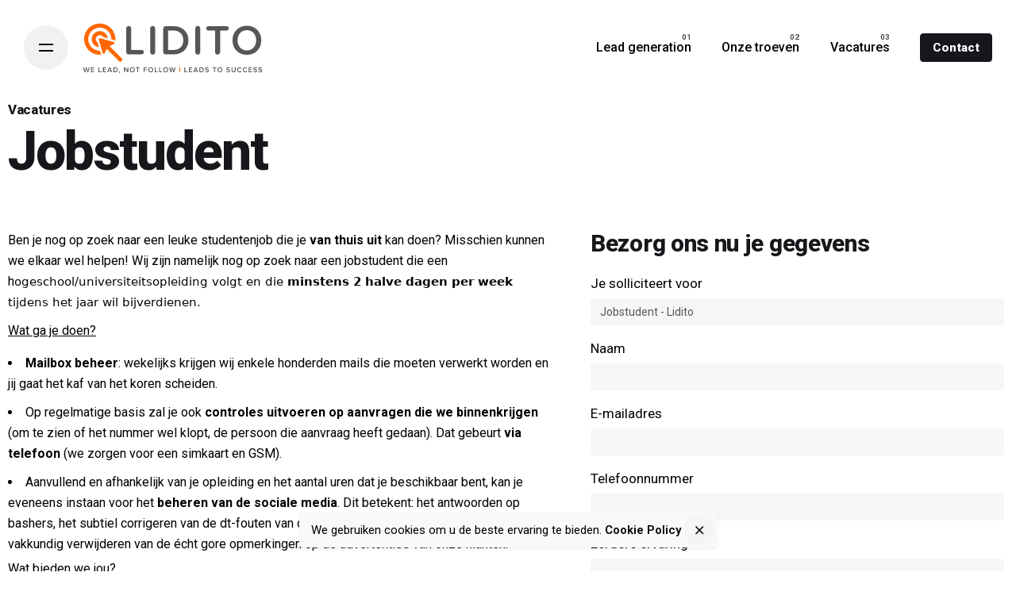

--- FILE ---
content_type: text/html; charset=UTF-8
request_url: https://lidito.com/vacatures/jobstudent/
body_size: 24989
content:
<!DOCTYPE html>
<html lang="nl-BE">
<head>
	<meta charset="UTF-8">
	<meta name="viewport" content="width=device-width, initial-scale=1.0, maximum-scale=1, user-scalable=no">
	<title>Jobstudent | Lidito</title>
<meta name="title" content="Jobstudent | Lidito"/> 
<meta name="description" content="Geen gewone schoolstage, maar een stage waar je écht iets bijleert. Ben jij er klaar voor? "/> 
<meta name="keywords" content=""/>

	<meta name='robots' content='max-image-preview:large' />
<link rel='dns-prefetch' href='//s.w.org' />
<link rel="alternate" type="application/rss+xml" title="Lidito &raquo; Feed" href="https://lidito.com/feed/" />
<link rel="alternate" type="application/rss+xml" title="Lidito &raquo; reactiesfeed" href="https://lidito.com/comments/feed/" />
		<script type="text/javascript">
			window._wpemojiSettings = {"baseUrl":"https:\/\/s.w.org\/images\/core\/emoji\/13.0.1\/72x72\/","ext":".png","svgUrl":"https:\/\/s.w.org\/images\/core\/emoji\/13.0.1\/svg\/","svgExt":".svg","source":{"concatemoji":"https:\/\/lidito.com\/wp-includes\/js\/wp-emoji-release.min.js?ver=5.7.14"}};
			!function(e,a,t){var n,r,o,i=a.createElement("canvas"),p=i.getContext&&i.getContext("2d");function s(e,t){var a=String.fromCharCode;p.clearRect(0,0,i.width,i.height),p.fillText(a.apply(this,e),0,0);e=i.toDataURL();return p.clearRect(0,0,i.width,i.height),p.fillText(a.apply(this,t),0,0),e===i.toDataURL()}function c(e){var t=a.createElement("script");t.src=e,t.defer=t.type="text/javascript",a.getElementsByTagName("head")[0].appendChild(t)}for(o=Array("flag","emoji"),t.supports={everything:!0,everythingExceptFlag:!0},r=0;r<o.length;r++)t.supports[o[r]]=function(e){if(!p||!p.fillText)return!1;switch(p.textBaseline="top",p.font="600 32px Arial",e){case"flag":return s([127987,65039,8205,9895,65039],[127987,65039,8203,9895,65039])?!1:!s([55356,56826,55356,56819],[55356,56826,8203,55356,56819])&&!s([55356,57332,56128,56423,56128,56418,56128,56421,56128,56430,56128,56423,56128,56447],[55356,57332,8203,56128,56423,8203,56128,56418,8203,56128,56421,8203,56128,56430,8203,56128,56423,8203,56128,56447]);case"emoji":return!s([55357,56424,8205,55356,57212],[55357,56424,8203,55356,57212])}return!1}(o[r]),t.supports.everything=t.supports.everything&&t.supports[o[r]],"flag"!==o[r]&&(t.supports.everythingExceptFlag=t.supports.everythingExceptFlag&&t.supports[o[r]]);t.supports.everythingExceptFlag=t.supports.everythingExceptFlag&&!t.supports.flag,t.DOMReady=!1,t.readyCallback=function(){t.DOMReady=!0},t.supports.everything||(n=function(){t.readyCallback()},a.addEventListener?(a.addEventListener("DOMContentLoaded",n,!1),e.addEventListener("load",n,!1)):(e.attachEvent("onload",n),a.attachEvent("onreadystatechange",function(){"complete"===a.readyState&&t.readyCallback()})),(n=t.source||{}).concatemoji?c(n.concatemoji):n.wpemoji&&n.twemoji&&(c(n.twemoji),c(n.wpemoji)))}(window,document,window._wpemojiSettings);
		</script>
		<style type="text/css">
img.wp-smiley,
img.emoji {
	display: inline !important;
	border: none !important;
	box-shadow: none !important;
	height: 1em !important;
	width: 1em !important;
	margin: 0 .07em !important;
	vertical-align: -0.1em !important;
	background: none !important;
	padding: 0 !important;
}
</style>
	<link rel='stylesheet' id='wp-block-library-css'  href='https://lidito.com/wp-includes/css/dist/block-library/style.min.css?ver=5.7.14' type='text/css' media='all' />
<link rel='stylesheet' id='wp-block-library-theme-css'  href='https://lidito.com/wp-includes/css/dist/block-library/theme.min.css?ver=5.7.14' type='text/css' media='all' />
<link rel='stylesheet' id='contact-form-7-css'  href='https://lidito.com/wp-content/plugins/contact-form-7/includes/css/styles.css?ver=5.5.4' type='text/css' media='all' />
<link rel='stylesheet' id='rs-plugin-settings-css'  href='https://lidito.com/wp-content/plugins/slider-revolution/public/assets/css/rs6.css?ver=6.2.23' type='text/css' media='all' />
<style id='rs-plugin-settings-inline-css' type='text/css'>
#rs-demo-id {}
</style>
<link rel='stylesheet' id='ohio-style-css'  href='https://lidito.com/wp-content/themes/ohio/style.css?ver=1.0.1' type='text/css' media='all' />
<style id='ohio-style-inline-css' type='text/css'>
.brand-color,.brand-color-i,.brand-color-hover-i:hover,.brand-color-hover:hover,.has-brand-color-color,.is-style-outline .has-brand-color-color,a:hover,.blog-grid:not(.blog-grid-type-2):not(.blog-grid-type-4):hover h3 a,.portfolio-item.grid-2:hover h4.title,.fullscreen-nav li a:hover,.socialbar.inline a:hover,.gallery .expand .ion:hover,.close .ion:hover,.accordionItem_title:hover,.tab .tabNav_link:hover,.widget .socialbar a:hover,.social-bar .socialbar a:hover,.share-bar .links a:hover,.widget_shopping_cart_content .buttons a.button:first-child:hover,span.page-numbers.current,a.page-numbers:hover,.main-nav .nav-item.active-main-item > .menu-link,.comment-content a,.page-headline .subtitle b:before,nav.pagination li .page-numbers.active,#mega-menu-wrap > ul .sub-menu > li > a:hover,#mega-menu-wrap > ul .sub-sub-menu > li > a:hover,#mega-menu-wrap > ul > .current-menu-ancestor > a,#mega-menu-wrap > ul .sub-menu:not(.sub-menu-wide) .current-menu-ancestor > a,#mega-menu-wrap > ul .current-menu-item > a,#fullscreen-mega-menu-wrap > ul .current-menu-ancestor > a,#fullscreen-mega-menu-wrap > ul .current-menu-item > a,.woocommerce .woo-my-nav li.is-active a,.portfolio-sorting li a.active,.widget_nav_menu .current-menu-item > a,.widget_pages .current-menu-item > a,.portfolio-item-fullscreen .portfolio-details-date:before,.btn.btn-link:hover,.blog-grid-content .category-holder:after,.clb-page-headline .post-meta-estimate:before,.comments-area .comment-date-and-time:after,.post .entry-content a:not(.wp-block-button__link),.project-page-content .date:before,.pagination li .btn.active,.pagination li .btn.current,.pagination li .page-numbers.active,.pagination li .page-numbers.current,.category-holder:after,.clb-hamburger-nav .menu .nav-item:hover > a.menu-link .ion,.clb-hamburger-nav .menu .nav-item .visible > a.menu-link .ion,.clb-hamburger-nav .menu .nav-item.active > a.menu-link .ion,.clb-hamburger-nav .menu .sub-nav-item:hover > a.menu-link .ion,.clb-hamburger-nav .menu .sub-nav-item .visible > a.menu-link .ion,.clb-hamburger-nav .menu .sub-nav-item.active > a.menu-link .ion,.widgets a,.widgets a *:not(.fab),.pricing:hover .pricing_price_title,.btn-link:focus, a.btn-link:focus,.btn-link:active, a.btn-link:active,.pricing_list_item .ion,a.highlighted,.woocommerce .woocommerce-privacy-policy-text a{color:#ff6800;}.brand-border-color,.brand-border-color-hover,.has-brand-color-background-color,.is-style-outline .has-brand-color-color,.wp-block-button__link:hover,.custom-cursor .circle-cursor--outer,.btn-brand, .btn:not(.btn-link):hover,.btn-brand:active, .btn:not(.btn-link):active,.btn-brand:focus, .btn:not(.btn-link):focus,a.button:hover,button.button:hover,.pricing:hover .btn.btn-brand{border-color:#ff6800;}.brand-bg-color,.brand-bg-color-after,.brand-bg-color-before,.brand-bg-color-hover,.brand-bg-color-i,.brand-bg-color-hover-i,.btn-brand:not(.btn-outline),.has-brand-color-background-color,a.brand-bg-color,.wp-block-button__link:hover,.widget_price_filter .ui-slider-range,.widget_price_filter .ui-slider-handle:after,.main-nav .nav-item:before,.main-nav .nav-item.current-menu-item:before,.widget_calendar caption,.tag:hover,.page-headline .tags .tag,.radio input:checked + .input:after,.menu-list-details .tag,.custom-cursor .circle-cursor--inner,.custom-cursor .circle-cursor--inner.cursor-link-hover,.btn-round:before,.btn:not(.btn-link):hover,.btn:not(.btn-link):active,.btn:not(.btn-link):focus,button.button:not(.btn-link):hover,a.button:not(.btn-link):hover,.btn.btn-flat:hover,.btn.btn-flat:focus,.btn.btn-outline:hover,nav.pagination li .btn.active:hover,.tag:not(body):hover,.tag-cloud-link:hover,.pricing_price_time:hover,.pricing:hover .btn.btn-brand{background-color:#ff6800;}::selection{background-color:rgba(255,104,0,0.7);}.site-header{border:none;}.site-header.header-fixed{border-bottom-style:solid;}.clb-page-headline::after{background-color:transparent;}.page-container,.elementor .elementor-section.elementor-section-boxed > .elementor-container{max-width:1300px}.header-wrap.page-container{max-width:1300px}.site-footer .page-container{max-width:1300px}.clb-subscribe-img{background-image:url('https://lidito.com/wp-content/uploads/2019/07/oh__img100_small-768x492.jpg');background-size:cover;background-position:center center;background-repeat:no-repeat;}.site-footer{background-color:#17161a;font-weight:400;color:#17161a;}.site-footer,.site-footer .widgets a,.site-footer .btn-flat{font-weight:400;color:#17161a;}.site-footer .widget-title{font-weight:400;color:#6a696c;}body{font-size:17;}{font-weight:800;}h1,h2,h3,h4,h5,h6,.box-count,.font-titles,.fullscreen-nav .menu-link,.clb-hamburger-nav .menu .nav-item a,.site-header.mobile-header .main-nav .nav-item,.btn, .button, a.button, input[type="submit"], a.btn-link,.widget_shopping_cart_content .mini-cart-description .mini-cart-item-title > a,.woo-c_product_name > a:not(.woo-c_product_category),.socialbar.inline a,.vc_row .vc-bg-side-text,.counter-box-count{font-weight:800;}.countdown-box .box-time .box-count,.chart-box-pie-content{font-weight:800;}.countdown-box .box-time .box-count,.chart-box-pie-content{font-weight:800;}.countdown-box .box-time .box-count,.chart-box-pie-content{}.portfolio-item h4,.portfolio-item h4.title,.portfolio-item h4 a,.portfolio-item-2 h4,.portfolio-item-2 h4.title,.portfolio-item-2 h4 a{font-weight:800;font-size:inherit;line-height:inherit;}.blog-item h3.title{font-weight:800;line-height:initial;}.blog-item h3.title a{font-size:initial;}.portfolio-item-2 h4{font-weight:800;}p.subtitle,.subtitle-font,.heading .subtitle{}span.category > a,div.category > a{}.contact-form.classic input::-webkit-input-placeholder,.contact-form.classic textarea::-webkit-input-placeholder,input.classic::-webkit-input-placeholder,input.classic::-moz-placeholder{}.contact-form.classic input::-moz-placeholder,.contact-form.classic textarea::-moz-placeholder{}input.classic:-ms-input-placeholder,.contact-form.classic input:-ms-input-placeholder,.contact-form.classic textarea:-ms-input-placeholder{}.logo img{height: 70px;}footer .theme-logo img{height: 60px;}.countericon i{POSITION: RELATIVE;TOP: 1PX;}.ohio-recent-posts-sc .grid-item .newarticle{display: none;}.ohio-recent-posts-sc .grid-item:first-of-type .newarticle{display: block;}.countericon i::before{font-size: 25px;}.textheart span{font-family:Webdings;} @media screen and (min-width:1025px){.site-header .site-branding .logo img, .site-header .site-branding .mobile-logo img, .site-header .site-branding .fixed-mobile-logo img, .site-header .site-branding .for-onepage img{max-height:70px;}} @media screen and (min-width:769px) and (max-width:1024px){.site-header .site-branding .logo img, .site-header .site-branding .mobile-logo img, .site-header .site-branding .fixed-mobile-logo img, .site-header .site-branding .for-onepage img{max-height:70px;}} @media screen and (max-width:768px){.site-header .site-branding .logo img, .site-header .site-branding .mobile-logo img, .site-header .site-branding .fixed-mobile-logo img, .site-header .site-branding .for-onepage img{max-height:70px;}}
</style>
<link rel='stylesheet' id='elementor-icons-css'  href='https://lidito.com/wp-content/plugins/elementor/assets/lib/eicons/css/elementor-icons.min.css?ver=5.11.0' type='text/css' media='all' />
<link rel='stylesheet' id='elementor-animations-css'  href='https://lidito.com/wp-content/plugins/elementor/assets/lib/animations/animations.min.css?ver=3.1.4' type='text/css' media='all' />
<link rel='stylesheet' id='elementor-frontend-legacy-css'  href='https://lidito.com/wp-content/plugins/elementor/assets/css/frontend-legacy.min.css?ver=3.1.4' type='text/css' media='all' />
<link rel='stylesheet' id='elementor-frontend-css'  href='https://lidito.com/wp-content/plugins/elementor/assets/css/frontend.min.css?ver=3.1.4' type='text/css' media='all' />
<link rel='stylesheet' id='elementor-post-12-css'  href='https://lidito.com/wp-content/uploads/elementor/css/post-12.css?ver=1632924761' type='text/css' media='all' />
<link rel='stylesheet' id='elementor-post-21247-css'  href='https://lidito.com/wp-content/uploads/elementor/css/post-21247.css?ver=1641553220' type='text/css' media='all' />
<link rel='stylesheet' id='google-fonts-1-css'  href='https://fonts.googleapis.com/css?family=Roboto%3A100%2C100italic%2C200%2C200italic%2C300%2C300italic%2C400%2C400italic%2C500%2C500italic%2C600%2C600italic%2C700%2C700italic%2C800%2C800italic%2C900%2C900italic%7CRoboto+Slab%3A100%2C100italic%2C200%2C200italic%2C300%2C300italic%2C400%2C400italic%2C500%2C500italic%2C600%2C600italic%2C700%2C700italic%2C800%2C800italic%2C900%2C900italic&#038;ver=5.7.14' type='text/css' media='all' />
<script type='text/javascript' src='https://lidito.com/wp-includes/js/jquery/jquery.min.js?ver=3.5.1' id='jquery-core-js'></script>
<script type='text/javascript' defer='defer' src='https://lidito.com/wp-includes/js/jquery/jquery-migrate.min.js?ver=3.3.2' id='jquery-migrate-js'></script>
<script type='text/javascript' defer='defer' src='https://lidito.com/wp-content/plugins/slider-revolution/public/assets/js/rbtools.min.js?ver=6.2.23' id='tp-tools-js'></script>
<script type='text/javascript' defer='defer' src='https://lidito.com/wp-content/plugins/slider-revolution/public/assets/js/rs6.min.js?ver=6.2.23' id='revmin-js'></script>
<link rel="EditURI" type="application/rsd+xml" title="RSD" href="https://lidito.com/xmlrpc.php?rsd" />
<link rel="wlwmanifest" type="application/wlwmanifest+xml" href="https://lidito.com/wp-includes/wlwmanifest.xml" /> 
<meta name="generator" content="WordPress 5.7.14" />
<link rel="canonical" href="https://lidito.com/vacatures/jobstudent/" />
<link rel='shortlink' href='https://lidito.com/?p=21247' />
<link rel="alternate" type="application/json+oembed" href="https://lidito.com/wp-json/oembed/1.0/embed?url=https%3A%2F%2Flidito.com%2Fvacatures%2Fjobstudent%2F" />
<link rel="alternate" type="text/xml+oembed" href="https://lidito.com/wp-json/oembed/1.0/embed?url=https%3A%2F%2Flidito.com%2Fvacatures%2Fjobstudent%2F&#038;format=xml" />
<!-- start Simple Custom CSS and JS -->
<style type="text/css">
.newarticle{
 background: #ff6800!important; 
}

.accordion .accordionItem_title .accordionItem_control.btn-round .ion{
  background-color: rgba(136,136,136,.05);
  margin-right: 5px;
}

.accordionItem_control i::before{
  color: #ff6800!important; 
}

.elementor-18721 .elementor-element.elementor-element-910da64>.elementor-widget-container {
    background-color: #ff6800!important;
}

.elementor-element-7aef3519 .subtitle{
  color: #ff6800!important;
}

#whoarewe h5,
#whoarewe .subtitle
{
  color: #ff6800!important;
}

#detailblack h2{
  color: #ff6800!important;
}

.heading .divider {
    background-color: white;
}

#swapbgoverlay .elementor-background-overlay{
  background-color: #09488b;
}

#swapbgoverlay h3,
footer h3
{
   color: #ff6800!important;
}

.clb-hamburger-nav{
 background-color: #09488b;
}


.clb-hamburger-nav .hamburger-nav-info-item{
  color: white;
} 


footer,
.site-footer
{
  background: white!important;
}

footer .textwidget,
footer div.left,
footer div.right,
footer div.right a
{
	color: #17161A!important;
}


footer .page-container{
  border-top: 1px solid rgba(136,136,136,.1);
}

body.page-id-19229 h1{
 text-shadow: 2px 2Px 2Px rgb(0 0 0 / 50%); 
}

.custom__blog {
  	background-color: #ff6800!important;
}


#home__blog .subtitle{
  color: #ff6800;
}

#home__blog .title{
   color: #09488b;
}

.changeorange .subtitle{
  color: #ff6800!important;
}</style>
<!-- end Simple Custom CSS and JS -->
<!-- start Simple Custom CSS and JS -->
<style type="text/css">
body.page-id-21523 .elementor-icon-box-title {
    margin: 0!important;
  margin-top: 5px!important;
}

body.page-id-21523 .elementor-icon-box-wrapper{
  padding: 10px;
}

/*body.page-id-21523 .elementor-icon-box-wrapper:after{
    font-family: FontAwesome;
  	content: "\f0da";
    position: absolute;
    right: -15px;
    top: 65%;
}*/</style>
<!-- end Simple Custom CSS and JS -->
<!-- start Simple Custom CSS and JS -->
<style type="text/css">
#wpforms-form-21558 .wpforms-submit {
 width: 100%; 
  border-color: #ff6800!important;
    background-color: #ff6800!important;
  border-radius: 4px;
  padding: 14px 18px;
    min-height: 20px;
    line-height: 20px;
 
}

#wpforms-form-21558 .wpforms-field{
  padding: 5px;
   padding-left: 0;
  padding-right: 0;
}


#wpforms-form-21558 div.wpforms-container-full .wpforms-form textarea.wpforms-field-medium {
    height: 76px!important;
}

#newform .elementor-container{
      box-shadow: rgb(99 99 99 / 20%) 0px 2px 8px 0px;
    border-radius: 5px;
    padding-top: 20px;
    padding-left: 15px;
    padding-right: 15px;
  background-color: #09488b; 
}

#newform .subtitle{
  color: white;
}

#newform h5{
  color: #ff6800;
}</style>
<!-- end Simple Custom CSS and JS -->
<!-- start Simple Custom CSS and JS -->
<style type="text/css">
@media screen and (max-width: 1025px){
  #dlformcontainer{
   padding-top: 10px!important; 
  }
}

.formdl .form-group {
    padding: 5px 0;
}

.formdl #submitFrmBtn{
 	border-radius: 0!important;	 
    font-size: 1em;
    padding: 10px 15px;
  margin-top: 5px;
}

@media screen and (min-width: 1265px){
.formdl form{
    max-width: 385px;
}
  
  #dlformcontainer{
	position: relative;
  	top: -1025px;
    height: 0;
}
  
}

@media screen and (min-width: 1185px) and (max-width: 1264px){
  
  #dlformcontainer{
	position: relative;
  	top: -1050px;
     height: 0;
}
 
}

@media screen and (min-width: 1085px) and (max-width: 1184px){
  
  #dlformcontainer{
	position: relative;
  	top: -1075px;
     height: 0;
}
 
}

@media screen and (min-width: 1086px) and (max-width: 1094px){
  
  #dlformcontainer{
	position: relative;
  	top: -1100px;
     height: 0;
}
 
}


@media screen and (min-width: 1084px) and (max-width: 1085px){
  
  #dlformcontainer{
	position: relative;
  	top: -1150px;
     height: 0;
}
}


@media screen and (min-width: 1042px) and (max-width: 1083px){
  
  #dlformcontainer{
	position: relative;
  	top: -1175px;
     height: 0;
}
}


@media screen and (min-width: 1025px) and (max-width: 1041px){
  
  #dlformcontainer{
	position: relative;
  	top: -1200px;
     height: 0;
}
 
}

@media screen and (min-width: 1025px) and (max-width: 1040px){
  
  #dlformcontainer{
	position: relative;
  	top: -1275px;
     height: 0;
}
 
}
</style>
<!-- end Simple Custom CSS and JS -->
<!-- start Simple Custom CSS and JS -->
<style type="text/css">
.clb-hamburger-nav .lang-dropdown{
  display: none!important;
}

@media screen and (max-width: 768px){
.clb-hamburger-nav .menu {
    width: -webkit-calc(100vw / 1);
    width: calc(100vw / 1);
  }
  
   .clb-hamburger-nav .menu li{
     padding-right: 5px!important;
  }
  
  .clb-hamburger-nav .menu li a span {
      font-size: 22px!important;
  }
  
  .clb-hamburger-nav:not(.centered):not(.type3) .hamburger-nav-info-item{
   width: 100%; 
  }

}

.clb-hamburger-nav .hidesidenav{
 display: none!important;
}

.main-nav-container .hidemainnav{
  display: none!important}

@media screen and (max-width: 395px){
  .btn-optional-holder{
    
  }
  
  .btn-optional-holder a{
    font-size: 12px;
  }
  
  
}</style>
<!-- end Simple Custom CSS and JS -->
<!-- start Simple Custom CSS and JS -->
<style type="text/css">
  .header-phone{
                    margin: 0 auto;
                    position: relative;
                    margin-top: 1%;
                    margin-bottom: 3%;
                }

.header-phone, .inner-phone {
	width: 400px;
	height: 656px;
}

.inner-phone{
	position: absolute;
	z-index: 3;
	padding: 70px;
	padding-right: 70px;
	color: #545454;
}

.header-phone .phone--1{
	font-family: "Roboto", sans-serif!important;
	font-size: 91px;
	font-weight: 500;
	color: #545454!important;
	font-style:initial!important;
  	margin: 0;
  margin-bottom: -35px;
}

.header-phone .phone--1:before{
	content: none!important;
}

.header-phone .phone--1::first-letter {
	color: #C91302;
}

.ti-cursor{
	display: none!important;
}

.header-phone .phone--2{
  	margin: 0;
    margin-bottom: 0!important;
	font-family: "Roboto", sans-serif!important;
	color: #545454!important;
	font-size: 37px!important;
	line-height: 45px!important;
	font-weight: 500;
	font-style:initial!important;
}


.header-phone .phone--3{
	font-family: "Roboto", sans-serif!important;
	color: #545454!important;
	font-size: 34px!important;
	line-height: 45px!important;
	font-weight: 300;
	margin-right: -18px;
	font-style:initial!important;
	margin: 0;
    margin-bottom: 8px;
}

.header-phone{
  left: -40px;
}</style>
<!-- end Simple Custom CSS and JS -->
<!-- start Simple Custom CSS and JS -->
<style type="text/css">
.blog__single{
  background-color: #F2F2F2;
  padding: 40px 30px;
  padding-bottom:35px;
     padding-top:25px;
  margin-bottom: 25px;
  position: relative;
  min-height: 300px;
}

@media screen and (min-width: 768px){
  .blog__single{
  min-height: 378px;
  }
}

.blog__single .date{
    font-weight: bold;
    font-family: 'Roboto';

}

.blog__single .title{

  font-size:38px;
}

.blog__single .hashtags{
	font-weight: bold;
  font-size:15px;
}

.blog__single a{
  font-weight: bold;
    position: absolute;
    bottom: 35px;
    left: 30px;
}

.custom__blog{
 background-color:#ff6800!important;
}

.custom__blog .title{
  color: white;
}

.custom__blog .subtitle{
  color: white;
  font-size:25px;
      max-width: 80%;
      margin-top: 15px;
}

.custom__blog a{
  color: white;
}

.blog__single .details{
 margin-bottom: 15px;
}

.blog__single .details span::after{

    content: '•';
    display: inline-block;
    vertical-align: middle;
    font-size: .8em;
    margin-top: -2px;
    color: #d90a2c;
  	padding-left:5Px;
}

.custom__blog img{
width:114px;
  height:100px;
  display: block;
  margin: 0 auto;
  margin-bottom: 40px;
}


@media screen and (min-width: 768px) {
  .blog__single{
	width: 31%;
  margin-right: 2%;
      float: left;
  background-color: #F2F2F2;
  padding:40px 30px;
    padding-bottom:35px;
     padding-top:25px;
  margin-bottom: 25px;
  position: relative;
  min-height: 378px;
}
  
}

.date_social--single{
width: 13%;
  float:left;
}


.date_social--single .twitter{
    position: relative;
    top: 3px;
}

.date_social--single .mail{
    position: relative;
    top: 5px;
}


.related-posts{
	display: none;
}

.widget_ohio_widget_about_author{
 display: none!important; 
}

.sticky-nav-holder{
	display: none;
}

.vc_load-inline-editor{
  display: none!important;
}</style>
<!-- end Simple Custom CSS and JS -->
<!-- start Simple Custom CSS and JS -->
<style type="text/css">
.vacature__single{
  background-color: #F2F2F2;
  padding: 35px 20px;
  margin-bottom: 25px;
  position: relative;
  min-height: 300px;
}

.vacature__single .title{

  font-size:38px;
}

.vacature__single .hashtags{
	font-weight: bold;
  font-size:15px;
}

.vacature__single a{
  font-weight: bold;
    position: absolute;
    bottom: 35px;
    left: 20px;
}

.custom__vac{
 background-color:#ec691d!important;
}

.custom__vac .title{
  color: white;
}

.custom__vac .subtitle{
  color: white;
  font-size:25px;
      max-width: 80%;
      margin-top: 15px;
}

.custom__vac a{
  color: white;
}


@media screen and (min-width: 768px) {
  .vacature__single{
	width: 31%;
  margin-right: 2%;
      float: left;
  background-color: #F2F2F2;
  padding: 35px 20px;
  margin-bottom: 25px;
  position: relative;
  min-height: 370px;
}
  
}</style>
<!-- end Simple Custom CSS and JS -->
<!-- start Simple Custom CSS and JS -->
<style type="text/css">
.addshadow h2{
     text-shadow: 2px 2Px 2Px rgb(0 0 0 / 50%); 
}

#linkicon img{
   width:42Px;
   height:42Px;
}

 #fbicon img{
   width:42Px;
   height:42Px;
}

.clb-scroll-top{
	display:none!important;
}

.clb-social{
	display: none!important;
}

.clb-hamburger-holder{
background: #f1f1f1; border-radius: 30px
}

#accordionhome{
  z-index:2;
}

H1.clb-title{
 color: white;
  font-size:66px;
  font-weight: initial;
}

.clb-back-link{
 display: none; 
}

div.clb-page-headline{
  height:500px; 
}


@media screen and (max-width: 768px) {
.clb-page-headline:before{
 background-color: none!important; 
  content:none!important;
}
}

.clb-page-headline-holder{
     bottom: 150px;
    left: 10px;
    padding: 0; 
}

#buttonheader{
	position: relative;
  	z-index:10;
  
}

#detailblack h2{
  color:#BDBCBD;
  font-size:15px;
  line-height:31px;
  margin-bottom:15Px;
}

@media screen and (min-width: 769px) {
#columnmargin{
	margin-right: 20px;
      max-width: 370px;
}
}

.imgwidth img{
  width:100%;
}

.wpforms-field-container textarea{
   border: none!important;
    background: #F6F6F6!important;
    border-radius: 4px!important;
}

.wpforms-field-container input[type=text]{
 border: none!important;
    background: #F6F6F6!important;
    border-radius: 4px!important;
}
.wpforms-field-container input[type=email]
{
  border: none!important;
    background: #F6F6F6!important;
    border-radius: 4px!important;
}

.caldera-grid input{
 border: none!important;
    background: #F6F6F6!important;
    border-radius: 4px!important;
    box-shadow: none!important; 
}

.caldera-grid input[type='file'] {
  width: 100%!important;
  padding: 5px 0!important;
}


.caldera-grid label{
    font-size: 17px!important;
    font-family: 'Roboto'!important;
    font-weight: 400!important;
}

.caldera-grid .btn{
	background-color: black!important;
  padding: 10px 15px!important;
    font-weight: bold!important;
}

.caldera-grid .field_required{
	display:none!important;
}

.caldera-grid textarea{
 border: none!important;
    background: #F6F6F6!important;
    border-radius: 4px!important;
    box-shadow: none!important; 
}

.wpforms-field-container label{
font-weight:600!important;
}

.wpforms-submit-container button{
  background-color: #17161A!important;
  border: none!important;
  
}

.elementor-widget-wp-widget-caldera_forms_widget h5{
 display: none;
}

body.page-id-19229 .menu-link span{
	color: white;
}

body.page-id-19229 .menu-link span{
	color: white;
}

body.page-id-19229 .sub-menu span{
	color: black;
}

body.page-id-19229 .current-menu-item .menu-link span{
	color: #ff6800;
}

body.page-id-19229 .current-menu-item .sub-menu span{
	color: black;
}

body.page-id-20936 .menu-link span:hover{
	color: #ff6800;
}


body.page-id-20936 .menu-link span{
	color: white;
}

body.page-id-20936 .sub-menu span{
	color: black;
}

body.page-id-20936 .current-menu-item .menu-link span{
	color: #ff6800;
}

body.page-id-20936 .current-menu-item .sub-menu span{
	color: black;
}

body.page-id-19229 .menu-link span:hover{
	color: #ff6800;
}






body.page-id-20958 .menu-link span{
	color: white;
}

body.page-id-20958 .sub-menu span{
	color: black;
}

body.page-id-20958 .current-menu-item .menu-link span{
	color: #ff6800;
}

body.page-id-20958 .current-menu-item .sub-menu span{
	color: black;
}

body.page-id-20958 .menu-link span:hover{
	color: #ff6800;
}







body.page-id-19497 .menu-link span{
	color: white;
}

body.page-id-19497 .menu-link span{
	color: white;
}

body.page-id-19497 .sub-menu span{
	color: black;
}

body.page-id-19497 .current-menu-item .menu-link span{
	color: #ff6800;
}

body.page-id-19497 .current-menu-item .sub-menu span{
	color: black;
}

body.page-id-19497 .menu-link span:hover{
	color: #ff6800;
}







body.page-id-21012 .menu-link span{
	color: white;
}

body.page-id-21012.menu-link span{
	color: white;
}

body.page-id-21012 .sub-menu span{
	color: black;
}

body.page-id-21012 .current-menu-item .menu-link span{
	color: #ff6800;
}

body.page-id-21012 .current-menu-item .sub-menu span{
	color: black;
}

body.page-id-21012 .menu-link span:hover{
	color: #ff6800;
}










body.page-id-19559 .menu-link span{
	color: white;
}

body.page-id-19559 .sub-menu span{
	color: black;
}

body.page-id-19559 .current-menu-item .menu-link span{
	color: #ff6800;
}

body.page-id-19559 .current-menu-item .sub-menu span{
	color: black;
}

body.page-id-19559 .menu-link span:hover{
	color: #ff6800;
}

body.page-id-19859 .menu-link span{
	color: white;
}

body.page-id-19859 .sub-menu span{
	color: black;
}

body.page-id-19859 .current-menu-item .menu-link span{
	color: #ff6800;
}

body.page-id-19859 .current-menu-item .sub-menu span{
	color: black;
}

body.page-id-19859 .menu-link span:hover{
	color: #ff6800;
}


body.page-id-19613 .menu-link span{
	color: white;
}

body.page-id-19613 .sub-menu span{
	color: black;
}

body.page-id-19613 .current-menu-item .menu-link span{
	color: #ff6800;
}

body.page-id-19613 .current-menu-item .sub-menu span{
	color: black;
}

body.page-id-19613 .menu-link span:hover{
	color: #ff6800;
}

body.single-post .elementor-text-editor ul{
	padding-left:20px;

}

body.single-post .elementor-text-editor ul li::marker{
	margin-right:2px!important;
	content :none;
}

body.single-post .elementor-text-editor ul li::before{
	content : '\2022';
  color: black;
  margin-left: -10px;
    padding-right: 3px;
}

body.single-post .elementor-text-editor a{
	color:#000!important;
  font-weight: initial!important;
}


#powerupke{
height: 0;
position: relative; 
  top: -15px; 
  z-index: 99; 
  left: -15px;}

#powerupke h3{
	font-size:25px;
}


@media screen and (min-width: 768px) {
#powerupke{
height: 0;
position: relative; 
  top: 60px; 
  z-index: 99; 
  left: -40px;}

#powerupke h3{
	font-size:35px;
}
  }


@media screen and (min-width: 1025px) {
#powerupke{
height: 0;
position: relative; top: 60px; z-index: 99; left: -40px;}
  
  
  #powerupke h3{
	font-size: 54px;
}
}


.site-header:not(.header-5):not(.header-6):not(.elementor-html.header-7) {
  z-index: 1500 !important;
}

.maxwidthblog .elementor-text-editor{
  max-width: 480px;
}

@media screen and (min-width:768px) and (max-width: 1024px) {
  .maxwidthblog{
    width: 48%!important;
    margin-right: 2%!important;
  }
  
  .maxwidthblog2{
    width:48%!important;
  }
  
  .widthresponsive{
     width:100%!important;
    max-width:100%!important;
  }
  
}

@media screen and (max-width: 1024px) {
.hidephone{
	display: none;  
  }
}

@media screen and (max-width: 1120px) {
nav#site-navigation{
  display: none;
}
}



@media screen and (min-width:1024px) and (max-width: 1300px) {
  .contact--1 .elementor-column-wrap{
    margin-right: 0px!important;
  }
  
  .contact--2 .elementor-column-wrap{
    margin-right: 20px!important;
  }
  
  .contact--1{
	width: 30%!important;  
  }
  
  .contact--2{
	width: 34%!important;  
  }
  
  .blogsection{
   padding: 15px!important; 
  }
  
}

@media screen and (max-width: 992px){
.blog__single .title {
    font-size: 32px;
}
  
  .blog__single{
      padding-left: 15px;
    padding-right: 15px;}
}

.blog__single:nth-child(3n){
	margin-right: 0!important;
}

@media screen and (min-width: 768px){
.blog__single {
  width: 32%!important;
  
}}


.wpforms-field-label{
  font-weight: 800!important;
  font-family: "Roboto", sans-serif;
  margin-bottom: 10px!important;
}

@media screen and (min-width: 1025px){

#wpforms-form-20999,
#wpforms-form-20981,
#wpforms-form-21035  
{
  
 max-width: 385px;
}
}

header .lang-dropdown{
  display: none
}</style>
<!-- end Simple Custom CSS and JS -->
<!-- start Simple Custom CSS and JS -->
<script type="text/javascript">
jQuery(document).ready(function( $ ){
    
  var windowwidth = $(window).width();
                $(window).resize(function () {
                    var windowwidth = $(window).width();
                  
                  if (windowwidth < 1025) {
                    
                    if ($('.h3dlform')[0]) {
   			 		
					} else{
                     $('#dlformcontainer').prepend('<h3 style="font-size: 25px; margin-top: 0; margin-bottom: 5px; margin-left: 10px;" class="h3dlform"> Contacteer ons </h3>'); 
                    }
                     }
                  
                    if (windowwidth > 1024) {
                    
                    
                     $('.h3dlform').remove();
                    }
                    
                  
    
               
                })
  
  
  				

                if (windowwidth < 1025) {
                  $('#dlformcontainer').prepend('<h3 style="font-size: 25px; margin-top: 0; margin-bottom: 5px; margin-left: 10px;" class="h3dlform"> Contacteer ons </h3>');
    
                }
});


</script>
<!-- end Simple Custom CSS and JS -->
<!-- start Simple Custom CSS and JS -->
<script type="text/javascript">
jQuery(document).ready(function( $ ){
    var url = window.location.href;

    if (url.search("utm") >= 0) {
      $.cookie('affutm', 'true', {
        expires: 1,
        path: '/'
      });
    }
});</script>
<!-- end Simple Custom CSS and JS -->
<!-- start Simple Custom CSS and JS -->
<script type="text/javascript">

(function (factory) {
  if (typeof define === 'function' && define.amd) {
    // AMD (Register as an anonymous module)
    define(['jquery'], factory);
  } else if (typeof exports === 'object') {
    // Node/CommonJS
    module.exports = factory(require('jquery'));
  } else {
    // Browser globals
    factory(jQuery);
  }
}(function ($) {

  var pluses = /\+/g;

  function encode(s) {
    return config.raw ? s : encodeURIComponent(s);
  }

  function decode(s) {
    return config.raw ? s : decodeURIComponent(s);
  }

  function stringifyCookieValue(value) {
    return encode(config.json ? JSON.stringify(value) : String(value));
  }

  function parseCookieValue(s) {
    if (s.indexOf('"') === 0) {
      // This is a quoted cookie as according to RFC2068, unescape...
      s = s.slice(1, -1).replace(/\\"/g, '"').replace(/\\\\/g, '\\');
    }

    try {
      // Replace server-side written pluses with spaces.
      // If we can't decode the cookie, ignore it, it's unusable.
      // If we can't parse the cookie, ignore it, it's unusable.
      s = decodeURIComponent(s.replace(pluses, ' '));
      return config.json ? JSON.parse(s) : s;
    } catch(e) {}
  }

  function read(s, converter) {
    var value = config.raw ? s : parseCookieValue(s);
    return $.isFunction(converter) ? converter(value) : value;
  }

  var config = $.cookie = function (key, value, options) {

    // Write

    if (arguments.length > 1 && !$.isFunction(value)) {
      options = $.extend({}, config.defaults, options);

      if (typeof options.expires === 'number') {
        var days = options.expires, t = options.expires = new Date();
        t.setMilliseconds(t.getMilliseconds() + days * 864e+5);
      }

      return (document.cookie = [
        encode(key), '=', stringifyCookieValue(value),
        options.expires ? '; expires=' + options.expires.toUTCString() : '', // use expires attribute, max-age is not supported by IE
        options.path    ? '; path=' + options.path : '',
        options.domain  ? '; domain=' + options.domain : '',
        options.secure  ? '; secure' : ''
      ].join(''));
    }

    // Read

    var result = key ? undefined : {},
      // To prevent the for loop in the first place assign an empty array
      // in case there are no cookies at all. Also prevents odd result when
      // calling $.cookie().
      cookies = document.cookie ? document.cookie.split('; ') : [],
      i = 0,
      l = cookies.length;

    for (; i < l; i++) {
      var parts = cookies[i].split('='),
        name = decode(parts.shift()),
        cookie = parts.join('=');

      if (key === name) {
        // If second argument (value) is a function it's a converter...
        result = read(cookie, value);
        break;
      }

      // Prevent storing a cookie that we couldn't decode.
      if (!key && (cookie = read(cookie)) !== undefined) {
        result[name] = cookie;
      }
    }

    return result;
  };

  config.defaults = {};

  $.removeCookie = function (key, options) {
    // Must not alter options, thus extending a fresh object...
    $.cookie(key, '', $.extend({}, options, { expires: -1 }));
    return !$.cookie(key);
  };

}));</script>
<!-- end Simple Custom CSS and JS -->
<!-- start Simple Custom CSS and JS -->
<script type="text/javascript">


;(function(factory) { // eslint-disable-line no-extra-semi
  'use strict';
  if (typeof define === 'function' && define.amd) {
    // AMD
    define(['jquery'], factory);
  } else if (typeof module !== 'undefined' && module.exports) {
    // CommonJS
    module.exports = factory(require('jquery'));
  } else {
    // Global
    factory(jQuery);
  }
})(function($) {
  

  var _previousResizeWidth = -1,
    _updateTimeout = -1;

  

  var _parse = function(value) {
    // parse value and convert NaN to 0
    return parseFloat(value) || 0;
  };

  

  var _rows = function(elements) {
    var tolerance = 1,
      $elements = $(elements),
      lastTop = null,
      rows = [];

    // group elements by their top position
    $elements.each(function(){
      var $that = $(this),
        top = $that.offset().top - _parse($that.css('margin-top')),
        lastRow = rows.length > 0 ? rows[rows.length - 1] : null;

      if (lastRow === null) {
        // first item on the row, so just push it
        rows.push($that);
      } else {
        // if the row top is the same, add to the row group
        if (Math.floor(Math.abs(lastTop - top)) <= tolerance) {
          rows[rows.length - 1] = lastRow.add($that);
        } else {
          // otherwise start a new row group
          rows.push($that);
        }
      }

      // keep track of the last row top
      lastTop = top;
    });

    return rows;
  };

  

  var _parseOptions = function(options) {
    var opts = {
      byRow: true,
      property: 'height',
      target: null,
      remove: false
    };

    if (typeof options === 'object') {
      return $.extend(opts, options);
    }

    if (typeof options === 'boolean') {
      opts.byRow = options;
    } else if (options === 'remove') {
      opts.remove = true;
    }

    return opts;
  };

  

  var matchHeight = $.fn.matchHeight = function(options) {
    var opts = _parseOptions(options);

    // handle remove
    if (opts.remove) {
      var that = this;

      // remove fixed height from all selected elements
      this.css(opts.property, '');

      // remove selected elements from all groups
      $.each(matchHeight._groups, function(key, group) {
        group.elements = group.elements.not(that);
      });


      return this;
    }

    if (this.length <= 1 && !opts.target) {
      return this;
    }

    // keep track of this group so we can re-apply later on load and resize events
    matchHeight._groups.push({
      elements: this,
      options: opts
    });

    // match each element's height to the tallest element in the selection
    matchHeight._apply(this, opts);

    return this;
  };

  

  matchHeight.version = 'master';
  matchHeight._groups = [];
  matchHeight._throttle = 80;
  matchHeight._maintainScroll = false;
  matchHeight._beforeUpdate = null;
  matchHeight._afterUpdate = null;
  matchHeight._rows = _rows;
  matchHeight._parse = _parse;
  matchHeight._parseOptions = _parseOptions;

  

  matchHeight._apply = function(elements, options) {
    var opts = _parseOptions(options),
      $elements = $(elements),
      rows = [$elements];

    // take note of scroll position
    var scrollTop = $(window).scrollTop(),
      htmlHeight = $('html').outerHeight(true);

    // get hidden parents
    var $hiddenParents = $elements.parents().filter(':hidden');

    // cache the original inline style
    $hiddenParents.each(function() {
      var $that = $(this);
      $that.data('style-cache', $that.attr('style'));
    });

    // temporarily must force hidden parents visible
    $hiddenParents.css('display', 'block');

    // get rows if using byRow, otherwise assume one row
    if (opts.byRow && !opts.target) {

      // must first force an arbitrary equal height so floating elements break evenly
      $elements.each(function() {
        var $that = $(this),
          display = $that.css('display');

        // temporarily force a usable display value
        if (display !== 'inline-block' && display !== 'flex' && display !== 'inline-flex') {
          display = 'block';
        }

        // cache the original inline style
        $that.data('style-cache', $that.attr('style'));

        $that.css({
          'display': display,
          'padding-top': '0',
          'padding-bottom': '0',
          'margin-top': '0',
          'margin-bottom': '0',
          'border-top-width': '0',
          'border-bottom-width': '0',
          'height': '100px',
          'overflow': 'hidden'
        });
      });

      // get the array of rows (based on element top position)
      rows = _rows($elements);

      // revert original inline styles
      $elements.each(function() {
        var $that = $(this);
        $that.attr('style', $that.data('style-cache') || '');
      });
    }

    $.each(rows, function(key, row) {
      var $row = $(row),
        targetHeight = 0;

      if (!opts.target) {
        // skip apply to rows with only one item
        if (opts.byRow && $row.length <= 1) {
          $row.css(opts.property, '');
          return;
        }

        // iterate the row and find the max height
        $row.each(function(){
          var $that = $(this),
            style = $that.attr('style'),
            display = $that.css('display');

          // temporarily force a usable display value
          if (display !== 'inline-block' && display !== 'flex' && display !== 'inline-flex') {
            display = 'block';
          }

          // ensure we get the correct actual height (and not a previously set height value)
          var css = { 'display': display };
          css[opts.property] = '';
          $that.css(css);

          // find the max height (including padding, but not margin)
          if ($that.outerHeight(false) > targetHeight) {
            targetHeight = $that.outerHeight(false);
          }

          // revert styles
          if (style) {
            $that.attr('style', style);
          } else {
            $that.css('display', '');
          }
        });
      } else {
        // if target set, use the height of the target element
        targetHeight = opts.target.outerHeight(false);
      }

      // iterate the row and apply the height to all elements
      $row.each(function(){
        var $that = $(this),
          verticalPadding = 0;

        // don't apply to a target
        if (opts.target && $that.is(opts.target)) {
          return;
        }

        // handle padding and border correctly (required when not using border-box)
        if ($that.css('box-sizing') !== 'border-box') {
          verticalPadding += _parse($that.css('border-top-width')) + _parse($that.css('border-bottom-width'));
          verticalPadding += _parse($that.css('padding-top')) + _parse($that.css('padding-bottom'));
        }

        // set the height (accounting for padding and border)
        $that.css(opts.property, (targetHeight - verticalPadding) + 'px');
      });
    });

    // revert hidden parents
    $hiddenParents.each(function() {
      var $that = $(this);
      $that.attr('style', $that.data('style-cache') || null);
    });

    // restore scroll position if enabled
    if (matchHeight._maintainScroll) {
      $(window).scrollTop((scrollTop / htmlHeight) * $('html').outerHeight(true));
    }

    return this;
  };

  

  matchHeight._applyDataApi = function() {
    var groups = {};

    // generate groups by their groupId set by elements using data-match-height
    $('[data-match-height], [data-mh]').each(function() {
      var $this = $(this),
        groupId = $this.attr('data-mh') || $this.attr('data-match-height');

      if (groupId in groups) {
        groups[groupId] = groups[groupId].add($this);
      } else {
        groups[groupId] = $this;
      }
    });

    // apply matchHeight to each group
    $.each(groups, function() {
      this.matchHeight(true);
    });
  };

  

  var _update = function(event) {
    if (matchHeight._beforeUpdate) {
      matchHeight._beforeUpdate(event, matchHeight._groups);
    }

    $.each(matchHeight._groups, function() {
      matchHeight._apply(this.elements, this.options);
    });

    if (matchHeight._afterUpdate) {
      matchHeight._afterUpdate(event, matchHeight._groups);
    }
  };

  matchHeight._update = function(throttle, event) {
    // prevent update if fired from a resize event
    // where the viewport width hasn't actually changed
    // fixes an event looping bug in IE8
    if (event && event.type === 'resize') {
      var windowWidth = $(window).width();
      if (windowWidth === _previousResizeWidth) {
        return;
      }
      _previousResizeWidth = windowWidth;
    }

    // throttle updates
    if (!throttle) {
      _update(event);
    } else if (_updateTimeout === -1) {
      _updateTimeout = setTimeout(function() {
        _update(event);
        _updateTimeout = -1;
      }, matchHeight._throttle);
    }
  };

  

  // apply on DOM ready event
  $(matchHeight._applyDataApi);

  // use on or bind where supported
  var on = $.fn.on ? 'on' : 'bind';

  // update heights on load and resize events
  $(window)[on]('load', function(event) {
    matchHeight._update(false, event);
  });

  // throttled update heights on resize events
  $(window)[on]('resize orientationchange', function(event) {
    matchHeight._update(true, event);
  });

});</script>
<!-- end Simple Custom CSS and JS -->
<!-- start Simple Custom CSS and JS -->
<script type="text/javascript">
jQuery(document).ready(function( $ ){
  var browser = $.browser = {};
$.browser.mozilla = /mozilla/.test(navigator.userAgent.toLowerCase()) && !/webkit/.test(navigator.userAgent.toLowerCase());
$.browser.webkit = /webkit/.test(navigator.userAgent.toLowerCase());
$.browser.opera = /opera/.test(navigator.userAgent.toLowerCase());
$.browser.msie = /msie/.test(navigator.userAgent.toLowerCase());


  if(/mozilla/.test(navigator.userAgent.toLowerCase()) && !/webkit/.test(navigator.userAgent.toLowerCase())){
   $('.textheartfirefox').show()
    $('.textheart').hide()
  }else{
//   $('').show()
  }
  
  

  
 $(function() {
	$('.matchheight').matchHeight();
   $('.matchheight .elementor-text-editor').matchHeight();
   
   
   
   $('.vacature__single').matchHeight();
   $('.blog__single').matchHeight();
   
 
   if ($("body").hasClass("page-id-19982")) {
     $( "#fld_3931416_1" ).val("Account manager");
     $( "#fld_3931416_1" ).attr( "readonly", true );
}
   
     if ($("body").hasClass("page-id-21192")) {
     $( "#fld_3931416_1" ).val("Digital Marketeer");
     $( "#fld_3931416_1" ).attr( "readonly", true );
}

      if ($("body").hasClass("page-id-20008")) {
     $( "#fld_3931416_1" ).val("Betaalde stage marketing (BIS)");
        $( "#fld_3931416_1" ).attr( "readonly", true );
}
   
   if ($("body").hasClass("page-id-19937")) {
     $( "#fld_3931416_1" ).val("Franstalige digital marketeer");
    $( "#fld_3931416_1" ).attr( "readonly", true );
}
   
    if ($("body").hasClass("page-id-19989")) {
     $( "#fld_3931416_1" ).val("PPC advertising specialist");
    $( "#fld_3931416_1" ).attr( "readonly", true );
}
   
     if ($("body").hasClass("page-id-19996")) {
     $( "#fld_3931416_1" ).val("Schoolstage marketing");
    $( "#fld_3931416_1" ).attr( "readonly", true );
}
   
    if ($("body").hasClass("page-id-21247")) {
     $( "#fld_3931416_1" ).val("Jobstudent - Lidito");
    $( "#fld_3931416_1" ).attr( "readonly", true );
}
   
   
   
    if ($("body").hasClass("page-id-19229")) {
   		src1 = "https://lidito.com/wp-content/uploads/2021/09/logolidito-wit.svg"
       $( "div.logo img" ).attr("src", src1);	
	}
   
    if ($("body").hasClass("page-id-19497")) {
   		src1 = "https://lidito.com/wp-content/uploads/2021/09/logolidito-wit.svg"
       $( "div.logo img" ).attr("src", src1);	
	}
   
    if ($("body").hasClass("page-id-19559")) {
   		src1 = "https://lidito.com/wp-content/uploads/2021/09/logolidito-wit.svg"
       $( "div.logo img" ).attr("src", src1);	
	}
   
    if ($("body").hasClass("page-id-19859")) {
   		src1 = "https://lidito.com/wp-content/uploads/2021/09/logolidito-wit.svg"
       $( "div.logo img" ).attr("src", src1);	
	}
   
    if ($("body").hasClass("page-id-19613")) {
   		src1 = "https://lidito.com/wp-content/uploads/2021/09/logolidito-wit.svg"
       $( "div.logo img" ).attr("src", src1);	
	}
   
   
    if ($("body").hasClass("page-id-20936")) {
   		src1 = "https://lidito.com/wp-content/uploads/2021/09/logolidito-wit.svg"
       $( "div.logo img" ).attr("src", src1);	
	}
   
   if ($("body").hasClass("page-id-20958")) {
   		src1 = "https://lidito.com/wp-content/uploads/2021/09/logolidito-wit.svg"
       $( "div.logo img" ).attr("src", src1);	
	}
   
   if ($("body").hasClass("page-id-21012")) {
   		src1 = "https://lidito.com/wp-content/uploads/2021/09/logolidito-wit.svg"
       $( "div.logo img" ).attr("src", src1);	
	}
   
  
   
  
   
 
   


});
  
  console.log(browser);
});</script>
<!-- end Simple Custom CSS and JS -->
<!-- Global site tag (gtag.js) - Google Analytics -->
<script async src="https://www.googletagmanager.com/gtag/js?id=UA-141041005-2"></script>
<script>
  window.dataLayer = window.dataLayer || [];
  function gtag(){dataLayer.push(arguments);}
  gtag('js', new Date());
  gtag('config', 'UA-141041005-2');
</script>
<!-- End Google Analytics -->

<!-- Facebook Pixel Code -->
<script>
  !function(f,b,e,v,n,t,s)
  {if(f.fbq)return;n=f.fbq=function(){n.callMethod?
  n.callMethod.apply(n,arguments):n.queue.push(arguments)};
  if(!f._fbq)f._fbq=n;n.push=n;n.loaded=!0;n.version='2.0';
  n.queue=[];t=b.createElement(e);t.async=!0;
  t.src=v;s=b.getElementsByTagName(e)[0];
  s.parentNode.insertBefore(t,s)}(window, document,'script',
  'https://connect.facebook.net/en_US/fbevents.js');
  fbq('init', '1657412104543166');
  fbq('track', 'PageView');
</script>
<noscript><img height="1" width="1" style="display:none"
  src="https://www.facebook.com/tr?id=1657412104543166&ev=PageView&noscript=1"
/></noscript>
<!-- End Facebook Pixel Code -->

<!-- Global site tag (gtag.js) - Google Ads: 708339424 --> <script async src="https://www.googletagmanager.com/gtag/js?id=AW-708339424"></script> <script> window.dataLayer = window.dataLayer || []; function gtag(){dataLayer.push(arguments);} gtag('js', new Date()); gtag('config', 'AW-708339424'); </script><meta property="og:title" name="og:title" content="Jobstudent | Lidito" /><meta property="og:description" name="og:description" content="Geen gewone schoolstage, maar een stage waar je écht iets bijleert. Ben jij er klaar voor? " /><meta property="og:image" name="og:image" content="https://lidito.com/wp-content/uploads/2021/09/og_lidito.png" /><style type="text/css">.recentcomments a{display:inline !important;padding:0 !important;margin:0 !important;}</style><meta name="generator" content="Powered by WPBakery Page Builder - drag and drop page builder for WordPress."/>
<meta name="generator" content="Powered by Slider Revolution 6.2.23 - responsive, Mobile-Friendly Slider Plugin for WordPress with comfortable drag and drop interface." />
<link rel="icon" href="https://lidito.com/wp-content/uploads/2021/09/cropped-icoon-lidito-32x32.png" sizes="32x32" />
<link rel="icon" href="https://lidito.com/wp-content/uploads/2021/09/cropped-icoon-lidito-192x192.png" sizes="192x192" />
<link rel="apple-touch-icon" href="https://lidito.com/wp-content/uploads/2021/09/cropped-icoon-lidito-180x180.png" />
<meta name="msapplication-TileImage" content="https://lidito.com/wp-content/uploads/2021/09/cropped-icoon-lidito-270x270.png" />
<script type="text/javascript">function setREVStartSize(e){
			//window.requestAnimationFrame(function() {				 
				window.RSIW = window.RSIW===undefined ? window.innerWidth : window.RSIW;	
				window.RSIH = window.RSIH===undefined ? window.innerHeight : window.RSIH;	
				try {								
					var pw = document.getElementById(e.c).parentNode.offsetWidth,
						newh;
					pw = pw===0 || isNaN(pw) ? window.RSIW : pw;
					e.tabw = e.tabw===undefined ? 0 : parseInt(e.tabw);
					e.thumbw = e.thumbw===undefined ? 0 : parseInt(e.thumbw);
					e.tabh = e.tabh===undefined ? 0 : parseInt(e.tabh);
					e.thumbh = e.thumbh===undefined ? 0 : parseInt(e.thumbh);
					e.tabhide = e.tabhide===undefined ? 0 : parseInt(e.tabhide);
					e.thumbhide = e.thumbhide===undefined ? 0 : parseInt(e.thumbhide);
					e.mh = e.mh===undefined || e.mh=="" || e.mh==="auto" ? 0 : parseInt(e.mh,0);		
					if(e.layout==="fullscreen" || e.l==="fullscreen") 						
						newh = Math.max(e.mh,window.RSIH);					
					else{					
						e.gw = Array.isArray(e.gw) ? e.gw : [e.gw];
						for (var i in e.rl) if (e.gw[i]===undefined || e.gw[i]===0) e.gw[i] = e.gw[i-1];					
						e.gh = e.el===undefined || e.el==="" || (Array.isArray(e.el) && e.el.length==0)? e.gh : e.el;
						e.gh = Array.isArray(e.gh) ? e.gh : [e.gh];
						for (var i in e.rl) if (e.gh[i]===undefined || e.gh[i]===0) e.gh[i] = e.gh[i-1];
											
						var nl = new Array(e.rl.length),
							ix = 0,						
							sl;					
						e.tabw = e.tabhide>=pw ? 0 : e.tabw;
						e.thumbw = e.thumbhide>=pw ? 0 : e.thumbw;
						e.tabh = e.tabhide>=pw ? 0 : e.tabh;
						e.thumbh = e.thumbhide>=pw ? 0 : e.thumbh;					
						for (var i in e.rl) nl[i] = e.rl[i]<window.RSIW ? 0 : e.rl[i];
						sl = nl[0];									
						for (var i in nl) if (sl>nl[i] && nl[i]>0) { sl = nl[i]; ix=i;}															
						var m = pw>(e.gw[ix]+e.tabw+e.thumbw) ? 1 : (pw-(e.tabw+e.thumbw)) / (e.gw[ix]);					
						newh =  (e.gh[ix] * m) + (e.tabh + e.thumbh);
					}				
					if(window.rs_init_css===undefined) window.rs_init_css = document.head.appendChild(document.createElement("style"));					
					document.getElementById(e.c).height = newh+"px";
					window.rs_init_css.innerHTML += "#"+e.c+"_wrapper { height: "+newh+"px }";				
				} catch(e){
					console.log("Failure at Presize of Slider:" + e)
				}					   
			//});
		  };</script>
<noscript><style> .wpb_animate_when_almost_visible { opacity: 1; }</style></noscript>	 <link rel="preload" href="https://lidito.com/wp-content/themes/ohio/assets/fonts/ionicons/webfonts/ionicons.woff2?v=4.0.0" as="font" type="font/woff2" crossorigin>
	 <link rel="preload" href="https://lidito.com/wp-content/themes/ohio/assets/fonts/fa/webfonts/fa-brands-400.woff2" as="font" type="font/woff2" crossorigin>
	 <link rel="preload" href="https://lidito.com/wp-content/themes/ohio/assets/fonts/fa/webfonts/fa-solid-900.woff2" as="font" type="font/woff2" crossorigin>

</head>
<body class="page-template-default page page-id-21247 page-child parent-pageid-19935 wp-embed-responsive group-blog ohio-theme-2-0-0 with-header-1 wpb-js-composer js-comp-ver-6.4.1 vc_responsive elementor-default elementor-kit-12 elementor-page elementor-page-21247">
	
<div class="page-preloader hide" id="page-preloader">
		<svg class="spinner" viewBox="0 0 50 50">
  							<circle class="path" cx="25" cy="25" r="20" fill="none" stroke-width="4"></circle>
						</svg></div>	
	<a class="clb-scroll-top vc_hidden-xs" id="clb-scroll-top">
	<div class="clb-scroll-top-bar">
		<div class="scroll-track"></div>
	</div>
	<div class="clb-scroll-top-holder font-titles">
		Scroll to top	</div>
</a>	
    <div class="clb-social">
        <ul class="clb-social-holder font-titles icons"> 
            <li class="clb-social-holder-follow">Follow Us</li>
            <li class="clb-social-holder-dash">&ndash;</li>
                                                    <li>
                            <a target="_blank" href=" https://www.facebook.com/LiditoDigitalAgency" class="facebook">
                                <i class='fab fa-facebook-f'></i>                             </a>
                        </li>
                                                                            <li>
                            <a target="_blank" href=" https://www.linkedin.com/company/lidito-digital-agency/about/" class="linkedin">
                                <i class='fab fa-linkedin'></i>                             </a>
                        </li>
                                            </ul>
    </div>
	<div class="circle-cursor circle-cursor--outer"></div>
	<div class="circle-cursor circle-cursor--inner"></div>
	<div id="page" class="site">
		<a class="skip-link screen-reader-text" href="#main">Skip to content</a>
		
		
		

		
<header id="masthead" class="site-header header-1 without-mobile-search both-types"
			 data-fixed-initial-offset="150">

	<div class="header-wrap">
		<div class="header-wrap-inner">
			<div class="left-part">
									<div class="desktop-hamburger">
						
<!-- Fullscreen -->
<div class="clb-hamburger btn-round btn-round-light dark-mode-reset" tabindex="1">
	<i class="ion">
		<a href="#" class="clb-hamburger-holder" aria-controls="site-navigation" aria-expanded="false">
			<span class="_shape"></span>
			<span class="_shape"></span>
		</a>	
	</i>
</div>					</div>
													<div class="mobile-hamburger">
						
<!-- Fullscreen -->
<div class="clb-hamburger btn-round btn-round-light dark-mode-reset" tabindex="1">
	<i class="ion">
		<a href="#" class="clb-hamburger-holder" aria-controls="site-navigation" aria-expanded="false">
			<span class="_shape"></span>
			<span class="_shape"></span>
		</a>	
	</i>
</div>					</div>
								
<div class="site-branding">
	<a class="site-title font-titles" href="https://lidito.com/" rel="home">
		<div class="logo">
							<img src="https://lidito.com/wp-content/uploads/2021/09/logo-lidito.svg" class=" svg-logo"  alt="Lidito" >
				
				
					</div>
		<div class="fixed-logo">
							<img src="https://lidito.com/wp-content/uploads/2021/09/logo-lidito.svg"  class="svg-logo" alt="Lidito">
					</div>
						<div class="for-onepage">
			<span class="dark hidden">
									<img src="https://lidito.com/wp-content/uploads/2021/09/logo-lidito.svg"  class="svg-logo" alt="Lidito">
							</span>
			<span class="light hidden">
									<img src="https://lidito.com/wp-content/uploads/2021/09/logo-lidito.svg"  class="svg-logo" alt="Lidito">
							</span>
		</div>
	</a>
</div>	
			</div>

	        <div class="right-part">
	            
<nav id="site-navigation" class="main-nav with-counters with-mobile-menu">

    <!-- Mobile overlay -->
    <div class="mbl-overlay menu-mbl-overlay">
        <div class="mbl-overlay-bg"></div>

        <!-- Close bar -->
        <div class="close-bar text-left">
            <div class="btn-round btn-round-light clb-close" tabindex="0">
                <i class="ion ion-md-close"></i>
            </div>

            <!-- Search -->
            
        </div>
        <div class="mbl-overlay-container">

            <!-- Navigation -->
            <div id="mega-menu-wrap" class="main-nav-container">

                <ul id="menu-menu-1" class="menu"><li id="nav-menu-item-19016-69720127b554f" class="mega-menu-item nav-item menu-item-depth-0 has-submenu "><a href="https://lidito.com/" class="menu-link main-menu-link item-title"><span>Lead generation</span><div class="has-submenu-icon"><i class="menu-plus ion ion-md-add"></i></div></a>
<div class="sub-nav"><ul class="menu-depth-1 sub-menu sub-nav-group" >
	<li id="nav-menu-item-21611-69720127b5587" class="mega-menu-item sub-nav-item menu-item-depth-1 "><a href="https://lidito.com/hoe-werkt-het/" class="menu-link sub-menu-link"><span>Hoe werkt het?</span></a></li>
</ul></div>
</li>
<li id="nav-menu-item-20059-69720127b55b0" class="mega-menu-item nav-item menu-item-depth-0 has-submenu hidesidenav"><a href="https://lidito.com/lead-generation/" class="menu-link main-menu-link item-title"><span>Onze troeven</span><div class="has-submenu-icon"><i class="menu-plus ion ion-md-add"></i></div></a>
<div class="sub-nav"><ul class="menu-depth-1 sub-menu sub-nav-group" >
	<li id="nav-menu-item-20060-69720127b55cc" class="mega-menu-item sub-nav-item menu-item-depth-1 "><a href="https://lidito.com/lead-generation/semi-exclusieve-leads/" class="menu-link sub-menu-link"><span>Semi-exclusieve leads</span></a></li>
	<li id="nav-menu-item-20061-69720127b55e6" class="mega-menu-item sub-nav-item menu-item-depth-1 "><a href="https://lidito.com/lead-generation/in-house-call-center/" class="menu-link sub-menu-link"><span>In-house call center</span></a></li>
</ul></div>
</li>
<li id="nav-menu-item-21161-69720127b5607" class="mega-menu-item nav-item menu-item-depth-0 hidemainnav"><a href="https://lidito.com/lead-generation/" class="menu-link main-menu-link item-title"><span>Lead generation</span></a></li>
<li id="nav-menu-item-21522-69720127b5625" class="mega-menu-item nav-item menu-item-depth-0 "><a href="https://lidito.com/vacatures/" class="menu-link main-menu-link item-title"><span>Vacatures</span></a></li>
</ul>            </div>

            <!-- Copyright -->
            <div class="copyright">
                © 2022 Lidito                <br>
                All right reserved - <a href="/privacy-policy">privacy policy</a>.            </div>
            
            
		<div class="select-inline lang-dropdown">
			<select class="lang-dropdown-select">
				<option class="active" selected="selected" value="https://lidito.com/vacatures/jobstudent/"><img src="https://lidito.com/wp-content/plugins/polylang/flags/be.png" alt="">Nederlands</option><option value="https://lidito.com/fr/accueil/"><img src="https://lidito.com/wp-content/plugins/polylang/flags/be.png" alt="">Français</option>			</select>
		</div>
	            
            <!-- Social links -->
                    </div>

        <!-- Mobile social icons -->
            </div>
</nav>
	            
		<div class="select-inline lang-dropdown">
			<select class="lang-dropdown-select">
				<option class="active" selected="selected" value="https://lidito.com/vacatures/jobstudent/"><img src="https://lidito.com/wp-content/plugins/polylang/flags/be.png" alt="">Nederlands</option><option value="https://lidito.com/fr/accueil/"><img src="https://lidito.com/wp-content/plugins/polylang/flags/be.png" alt="">Français</option>			</select>
		</div>
		            

<ul class="menu-optional">
	<li class="btn-optional-holder">
			<a href="/contact/" class="btn btn-small btn-optional">
		Contact	</a>
	</li>
		</ul>

								
	            <div class="close-menu"></div>
	        </div>
    	</div>
	</div>
</header>

<div class="clb-popup clb-hamburger-nav">
    <div class="close-bar text-left">
        <div class="btn-round clb-close" tabindex="0">
            <i class="ion ion-md-close"></i>
        </div>
    </div>
    <div class="clb-hamburger-nav-holder">
        <ul id="secondary-menu" class="menu"><li id="nav-menu-item-21154-69720127b6d42" class="mega-menu-item nav-item menu-item-depth-0 "><a href="https://lidito.com/" class="menu-link main-menu-link item-title"><span>Lead generation</span></a></li>
<li id="nav-menu-item-21155-69720127b6d6e" class="mega-menu-item nav-item menu-item-depth-0 "><a href="https://lidito.com/lead-generation/" class="menu-link main-menu-link item-title"><span>Onze troeven</span></a></li>
<li id="nav-menu-item-21521-69720127b6d8f" class="mega-menu-item nav-item menu-item-depth-0 "><a href="https://lidito.com/vacatures/" class="menu-link main-menu-link item-title"><span>Vacatures</span></a></li>
<li id="nav-menu-item-21160-69720127b6dab" class="mega-menu-item nav-item menu-item-depth-0 "><a href="https://lidito.com/contact/" class="menu-link main-menu-link item-title"><span>Contact</span></a></li>
</ul>    </div>
    <div class="clb-hamburger-nav-details">
                    <div class="hamburger-nav-info">
                                    <div class="hamburger-nav-info-item">
                        <b>Get In Touch</b><br>Tel: +32 468 56 39 49<br>Tombrugstraat 13, 8850 Ardooie<br><a href="mailto:info@lidito.be"> info@lidito.be</a><br>                    </div>
                            </div>
                <div class="hamburger-nav-info">
                        
                            <div class="hamburger-nav-info-item">
                    
		<div class="select-inline lang-dropdown">
			<select class="lang-dropdown-select">
				<option class="active" selected="selected" value="https://lidito.com/vacatures/jobstudent/"><img src="https://lidito.com/wp-content/plugins/polylang/flags/be.png" alt="">Nederlands</option><option value="https://lidito.com/fr/accueil/"><img src="https://lidito.com/wp-content/plugins/polylang/flags/be.png" alt="">Français</option>			</select>
		</div>
	    
                </div>
                    </div>
    </div>
</div>
		
		
		
		<div id="content" class="site-content" data-mobile-menu-resolution="320">

			


<div class="page-container top-offset bottom-offset">
	<div id="primary" class="content-area">

		
		<div class="page-content ">
			<main id="main" class="site-main">
			<article id="post-21247" class="post-21247 page type-page status-publish hentry">
	<div class="entry-content">
				<div data-elementor-type="wp-page" data-elementor-id="21247" class="elementor elementor-21247" data-elementor-settings="[]">
						<div class="elementor-inner">
							<div class="elementor-section-wrap">
							<section class="elementor-section elementor-top-section elementor-element elementor-element-1855309b elementor-section-boxed elementor-section-height-default elementor-section-height-default" data-id="1855309b" data-element_type="section">
						<div class="elementor-container elementor-column-gap-default">
							<div class="elementor-row">
					<div class="elementor-column elementor-col-100 elementor-top-column elementor-element elementor-element-75f51577" data-id="75f51577" data-element_type="column">
			<div class="elementor-column-wrap elementor-element-populated">
							<div class="elementor-widget-wrap">
						<div class="elementor-element elementor-element-17ec734c elementor-widget elementor-widget-ohio_heading" data-id="17ec734c" data-element_type="widget" data-widget_type="ohio_heading.default">
				<div class="elementor-widget-container">
			<div class="ohio-heading-sc heading text-left subtitle-bottom">

        
        
    <h2  class="title">
        Vacatures    </h2>

        
                <p class="subtitle" >
                    </p>
    
</div>		</div>
				</div>
				<div class="elementor-element elementor-element-54149dfb elementor-widget elementor-widget-ohio_heading" data-id="54149dfb" data-element_type="widget" data-widget_type="ohio_heading.default">
				<div class="elementor-widget-container">
			<div class="ohio-heading-sc heading text-left subtitle-bottom">

        
        
    <h1  class="title">
        Jobstudent    </h1>

        
                <p class="subtitle" >
                    </p>
    
</div>		</div>
				</div>
						</div>
					</div>
		</div>
								</div>
					</div>
		</section>
				<section class="elementor-section elementor-top-section elementor-element elementor-element-28f637e6 elementor-section-boxed elementor-section-height-default elementor-section-height-default" data-id="28f637e6" data-element_type="section">
						<div class="elementor-container elementor-column-gap-default">
							<div class="elementor-row">
					<div class="elementor-column elementor-col-50 elementor-top-column elementor-element elementor-element-3f0094aa" data-id="3f0094aa" data-element_type="column">
			<div class="elementor-column-wrap elementor-element-populated">
							<div class="elementor-widget-wrap">
						<div class="elementor-element elementor-element-187eacf0 elementor-widget elementor-widget-text-editor" data-id="187eacf0" data-element_type="widget" data-widget_type="text-editor.default">
				<div class="elementor-widget-container">
					<div class="elementor-text-editor elementor-clearfix"><p>Ben je nog op zoek naar een leuke studentenjob die je <strong>van thuis uit</strong> kan doen? Misschien kunnen we elkaar wel helpen! Wij zijn namelijk nog op zoek naar een jobstudent die een h<span style="color: #050505; font-family: system-ui, -apple-system, system-ui, '.SFNSText-Regular', sans-serif; font-size: 15px; white-space: pre-wrap;">ogeschool/universiteitsopleiding volgt en die <strong>minstens 2 halve dagen per week</strong> tijdens het jaar wil bijverdienen. </span></p>
<p><span style="text-decoration: underline;">Wat ga je doen?</span></p>
<div class="o9v6fnle cxmmr5t8 oygrvhab hcukyx3x c1et5uql ii04i59q">
<ul>
<li dir="auto"><strong>Mailbox beheer</strong>: wekelijks krijgen wij enkele honderden mails die moeten verwerkt worden en jij gaat het kaf van het koren scheiden.</li>
</ul>
</div>
<div class="o9v6fnle cxmmr5t8 oygrvhab hcukyx3x c1et5uql ii04i59q">
<ul>
<li dir="auto">Op regelmatige basis zal je ook <strong>controles uitvoeren op aanvragen die we binnenkrijgen</strong> (om te zien of het nummer wel klopt, de persoon die aanvraag heeft gedaan). Dat gebeurt<strong> via telefoon</strong> (we zorgen voor een simkaart en GSM).</li>
<li dir="auto">Aanvullend en afhankelijk van je opleiding en het aantal uren dat je beschikbaar bent, kan je eveneens instaan voor het <strong>beheren van de sociale media</strong>. Dit betekent: het antwoorden op bashers, het subtiel corrigeren van de dt-fouten van diegenen die opmerkingen maken en het vakkundig verwijderen van de écht gore opmerkingen op de advertenties van onze klanten.</li>
</ul>
</div>
<div dir="auto"><span style="text-decoration: underline;">Wat bieden we jou?</span></div>
<ul>
<li dir="auto">Een <strong>flexibele</strong> studentenjob van thuis uit</li>
<li dir="auto">Correcte en op tijd betaalde <strong>verloning</strong></li>
<li dir="auto">Een 9.6 voor sfeer en gezelligheid <span class="pq6dq46d tbxw36s4 knj5qynh kvgmc6g5 ditlmg2l oygrvhab nvdbi5me sf5mxxl7 gl3lb2sf hhz5lgdu"><img loading="lazy" src="https://static.xx.fbcdn.net/images/emoji.php/v9/tb0/1.5/16/1f609.png" alt="😉" width="16" height="16"></span></li>
</ul>
<p><span style="color: #050505; font-family: system-ui, -apple-system, system-ui, '.SFNSText-Regular', sans-serif; font-size: 15px; white-space: pre-wrap;">&nbsp;</span></p>
<h3 style="font-size: 25px; margin-bottom: 0;"><strong>Welkom bij Lidito</strong></h3>
<p>Lidito is een full service digital agency met de focus op leadgeneratie, online advertising, social media en websites. Wij helpen klanten met groeien. Dat doen we vooral door hen in contact te brengen met potentiële klanten, hun website te pimpen en hun online aanwezigheid te verhogen.<br></p></div>
				</div>
				</div>
						</div>
					</div>
		</div>
				<div class="elementor-column elementor-col-50 elementor-top-column elementor-element elementor-element-12b69dd4" data-id="12b69dd4" data-element_type="column">
			<div class="elementor-column-wrap elementor-element-populated">
							<div class="elementor-widget-wrap">
						<div class="elementor-element elementor-element-7d18aa8b elementor-widget elementor-widget-ohio_heading" data-id="7d18aa8b" data-element_type="widget" data-widget_type="ohio_heading.default">
				<div class="elementor-widget-container">
			<div class="ohio-heading-sc heading text-left subtitle-bottom">

        
        
    <h3  class="title">
        Bezorg ons nu je gegevens    </h3>

        
                <p class="subtitle" >
                    </p>
    
</div>		</div>
				</div>
				<div class="elementor-element elementor-element-435020b9 elementor-widget elementor-widget-wp-widget-caldera_forms_widget" data-id="435020b9" data-element_type="widget" data-widget_type="wp-widget-caldera_forms_widget.default">
				<div class="elementor-widget-container">
			<h5> </h5><div class="caldera-grid" id="caldera_form_1" data-cf-ver="1.9.6" data-cf-form-id="CF5fda031eee412"><div id="caldera_notices_1" data-spinner="https://lidito.com/wp-admin/images/spinner.gif"></div><form data-instance="1" class="CF5fda031eee412 caldera_forms_form cfajax-trigger" method="POST" enctype="multipart/form-data" id="CF5fda031eee412_1" data-form-id="CF5fda031eee412" aria-label="Jobs" data-target="#caldera_notices_1" data-template="#cfajax_CF5fda031eee412-tmpl" data-cfajax="CF5fda031eee412" data-load-element="_parent" data-load-class="cf_processing" data-post-disable="0" data-action="cf_process_ajax_submit" data-request="https://lidito.com/cf-api/CF5fda031eee412" data-hiderows="true">
<input type="hidden" id="_cf_verify_CF5fda031eee412" name="_cf_verify" value="77e547a583"  data-nonce-time="1769079079" /><input type="hidden" name="_wp_http_referer" value="/vacatures/jobstudent/" /><div id="cf2-CF5fda031eee412_1"></div><input type="hidden" name="_cf_frm_id" value="CF5fda031eee412">
<input type="hidden" name="_cf_frm_ct" value="1">
<input type="hidden" name="cfajax" value="CF5fda031eee412">
<input type="hidden" name="_cf_cr_pst" value="21247">
<div class="hide" style="display:none; overflow:hidden;height:0;width:0;">
<label>Phone</label><input type="text" name="phone" value="" autocomplete="off">
</div><div id="CF5fda031eee412_1-row-1"  class="row  single"><div  class="col-sm-12  single"><div data-field-wrapper="fld_3931416" class="form-group" id="fld_3931416_1-wrap">
	<label id="fld_3931416Label" for="fld_3931416_1" class="control-label">Je solliciteert voor</label>
	<div class="">
		<input    type="text" data-field="fld_3931416" class=" form-control" id="fld_3931416_1" name="fld_3931416" value="" data-type="text"   aria-labelledby="fld_3931416Label" >			</div>
</div>
<div data-field-wrapper="fld_9445489" class="form-group" id="fld_9445489_1-wrap">
	<label id="fld_9445489Label" for="fld_9445489_1" class="control-label">Naam <span aria-hidden="true" role="presentation" class="field_required" style="color:#ee0000;">*</span></label>
	<div class="">
		<input   required type="text" data-field="fld_9445489" class=" form-control" id="fld_9445489_1" name="fld_9445489" value="" data-type="text" aria-required="true"   aria-labelledby="fld_9445489Label" >			</div>
</div>
<div data-field-wrapper="fld_7814772" class="form-group" id="fld_7814772_1-wrap">
	<label id="fld_7814772Label" for="fld_7814772_1" class="control-label">E-mailadres <span aria-hidden="true" role="presentation" class="field_required" style="color:#ee0000;">*</span></label>
	<div class="">
		<input   required type="email" data-field="fld_7814772" class=" form-control" id="fld_7814772_1" name="fld_7814772" value="" data-type="email" aria-required="true"   aria-labelledby="fld_7814772Label" >			</div>
</div>
<div data-field-wrapper="fld_8158004" class="form-group" id="fld_8158004_1-wrap">
	<label id="fld_8158004Label" for="fld_8158004_1" class="control-label">Telefoonnummer <span aria-hidden="true" role="presentation" class="field_required" style="color:#ee0000;">*</span></label>
	<div class="">
		<input   required type="text" data-field="fld_8158004" class=" form-control" id="fld_8158004_1" name="fld_8158004" value="" data-type="text" aria-required="true"   aria-labelledby="fld_8158004Label" >			</div>
</div>
<div data-field-wrapper="fld_2996434" class="form-group" id="fld_2996434_1-wrap">
	<label id="fld_2996434Label" for="fld_2996434_1" class="control-label">Eerdere ervaring</label>
	<div class="">
		<textarea name="fld_2996434" value="" data-field="fld_2996434" class="form-control" id="fld_2996434_1" rows="4"    aria-labelledby="fld_2996434Label" ></textarea>
			</div>
</div>
<div data-field-wrapper="fld_2428770" class="form-group" id="fld_2428770_1-wrap">
	<label id="fld_2428770Label" for="fld_2428770_1" class="control-label">Upload je cv <span aria-hidden="true" role="presentation" class="field_required" style="color:#ee0000;">*</span></label>
	<div class="file-prevent-overflow">
		<div id="fld_2428770_1_file_list" class="cf-multi-uploader-list"></div>
				<input type="file" name="fld_2428770" value="" data-field="fld_2428770" class="" id="fld_2428770_1" data-controlid="trupl69720127bba00"   required="required"   aria-labelledby="fld_2428770Label">
		<input type="hidden" name="fld_2428770" value="trupl69720127bba00">
			</div>
</div>
<div data-field-wrapper="fld_5520067" class="form-group" id="fld_5520067_1-wrap">
	<label id="fld_5520067Label" for="fld_5520067_1" class="control-label">Upload je motivatiebrief <span aria-hidden="true" role="presentation" class="field_required" style="color:#ee0000;">*</span></label>
	<div class="file-prevent-overflow">
		<div id="fld_5520067_1_file_list" class="cf-multi-uploader-list"></div>
				<input type="file" name="fld_5520067" value="" data-field="fld_5520067" class="" id="fld_5520067_1" data-controlid="trupl69720127bba5f"   required="required"   aria-labelledby="fld_5520067Label">
		<input type="hidden" name="fld_5520067" value="trupl69720127bba5f">
			</div>
</div>
<div data-field-wrapper="fld_3053106" class="form-group" id="fld_3053106_1-wrap">
<div class="">
	<input  class="btn btn-default" type="submit" name="fld_3053106" id="fld_3053106_1" value="Sollicitatie verzenden →" data-field="fld_3053106"  >
</div>
</div>
	<input class="button_trigger_1" type="hidden" name="fld_3053106" id="fld_3053106_1_btn" value="" data-field="fld_3053106"  />
</div></div></form>
</div>
		</div>
				</div>
						</div>
					</div>
		</div>
								</div>
					</div>
		</section>
						</div>
						</div>
					</div>
			</div>
</article>			</main>
		</div>

			</div>
</div>

		</div>

					<footer id="colophon" class="site-footer clb__dark_section">
		<div class="page-container">
		<div class="widgets vc_row">
							<div class="vc_col-lg-4 vc_col-sm-6 widgets-column">
					<ul><li id="ohio_widget_logo-1" class="widget widget_ohio_widget_logo">				<div class="theme-logo ">
					<a href="https://lidito.com/">
											<img src="https://lidito.com/wp-content/uploads/2021/09/logo-lidito.svg" class="main-logo  svg-logo" alt="Lidito">
																</a>
				</div>
			</li>
<li id="custom_html-2" class="widget_text widget widget_custom_html"><div class="textwidget custom-html-widget"></div></li>
</ul>
				</div>
			
							<div class="vc_col-lg-4 vc_col-sm-6 widgets-column">
					<ul><li id="custom_html-3" class="widget_text widget widget_custom_html"><h3 class="title widget-title">Ardooie</h3><div class="textwidget custom-html-widget"><a href="tel:+32468563949">+32 468 56 39 49</a>
<a href="https://goo.gl/maps/5v4C4ECv293GkVXF7" target="_blank" rel="noopener">
<br class="vc_hidden-xs">
Tombrugstraat 13
<br class="vc_hidden-xs">
8850 Ardooie
<br class="vc_hidden-xs">
Belgium
<br class="vc_hidden-xs">
</a>

</div></li>
</ul>
				</div>
			
							<div class="vc_col-lg-4 vc_col-sm-6 widgets-column">
					<ul><li id="custom_html-9" class="widget_text widget widget_custom_html"><div class="textwidget custom-html-widget"></div></li>
</ul>
				</div>
			
					</div>
	</div>
				<div class="site-info ">
			<div class="page-container">
				<div class="vc_row">
					<div class="vc_col-md-12">
						<div class="site-info-holder">
															<div class="left">
									© 2022 Lidito								</div>
								<div class="right">
									All right reserved - <a href="/privacy-policy">privacy policy</a>.								</div>
													</div>
					</div>
				</div>
			</div>
		</div>
	</footer>
			</div>

	<div class="page-container">
	<div class="notification-bar active">
		<div class="notification">
			<div class="notification-text" >
				We gebruiken cookies om u de beste ervaring te bieden.
									<div class="notification-link">
						<a href="/privacy-policy/">
							Cookie Policy						</a>
					</div>
							</div>

					</div>
		
		<div class="btn-round btn-round-small btn-round-light clb-close clb-notification-close dark-mode-reset" tabindex="0">
            <i class="ion ion-md-close"></i>
        </div>
	</div>
</div>

	
	
	<div class="clb-popup container-loading custom-popup">
		<div class="close-bar">
			<div class="btn-round clb-close" tabindex="0">
				<i class="ion ion-md-close"></i>
			</div>
		</div>
		<div class="clb-popup-holder">
			
		</div>
	</div>

	
			
	
	<style type="text/css"></style><script type="text/javascript" charset="utf-8">
var _uf = _uf || {};
_uf.domain = "lidito.com";
_uf.cookieExpiryDays = 30;
_uf.additional_params_map = {
	gclid: "IGCLID",
	msclkid: "IMSCLKID",
	fbclid: "IFBCLID",
	place: "IPLACE",
	net: "INET",
	match: "IMATCH"
};
</script>
<link rel='stylesheet' id='cf-front-css'  href='https://lidito.com/wp-content/plugins/caldera-forms/assets/build/css/caldera-forms-front.min.css?ver=1.9.6' type='text/css' media='all' />
<link rel='stylesheet' id='cf-render-css'  href='https://lidito.com/wp-content/plugins/caldera-forms/clients/render/build/style.min.css?ver=1.9.6' type='text/css' media='all' />
<link rel='stylesheet' id='ionicons-css'  href='https://lidito.com/wp-content/themes/ohio/assets/fonts/ionicons/css/ionicons.min.css?ver=5.7.14' type='text/css' media='all' />
<link rel='stylesheet' id='fontawesome-font-css'  href='https://lidito.com/wp-content/themes/ohio/assets/fonts/fa/css/fontawesome.min.css?ver=5.7.14' type='text/css' media='all' />
<script type='text/javascript' src='https://lidito.com/wp-includes/js/dist/vendor/wp-polyfill.min.js?ver=7.4.4' id='wp-polyfill-js'></script>
<script type='text/javascript' id='wp-polyfill-js-after'>
( 'fetch' in window ) || document.write( '<script src="https://lidito.com/wp-includes/js/dist/vendor/wp-polyfill-fetch.min.js?ver=3.0.0"></scr' + 'ipt>' );( document.contains ) || document.write( '<script src="https://lidito.com/wp-includes/js/dist/vendor/wp-polyfill-node-contains.min.js?ver=3.42.0"></scr' + 'ipt>' );( window.DOMRect ) || document.write( '<script src="https://lidito.com/wp-includes/js/dist/vendor/wp-polyfill-dom-rect.min.js?ver=3.42.0"></scr' + 'ipt>' );( window.URL && window.URL.prototype && window.URLSearchParams ) || document.write( '<script src="https://lidito.com/wp-includes/js/dist/vendor/wp-polyfill-url.min.js?ver=3.6.4"></scr' + 'ipt>' );( window.FormData && window.FormData.prototype.keys ) || document.write( '<script src="https://lidito.com/wp-includes/js/dist/vendor/wp-polyfill-formdata.min.js?ver=3.0.12"></scr' + 'ipt>' );( Element.prototype.matches && Element.prototype.closest ) || document.write( '<script src="https://lidito.com/wp-includes/js/dist/vendor/wp-polyfill-element-closest.min.js?ver=2.0.2"></scr' + 'ipt>' );( 'objectFit' in document.documentElement.style ) || document.write( '<script src="https://lidito.com/wp-includes/js/dist/vendor/wp-polyfill-object-fit.min.js?ver=2.3.4"></scr' + 'ipt>' );
</script>
<script type='text/javascript' id='contact-form-7-js-extra'>
/* <![CDATA[ */
var wpcf7 = {"api":{"root":"https:\/\/lidito.com\/wp-json\/","namespace":"contact-form-7\/v1"}};
/* ]]> */
</script>
<script type='text/javascript' defer='defer' src='https://lidito.com/wp-content/plugins/contact-form-7/includes/js/index.js?ver=5.5.4' id='contact-form-7-js'></script>
<script type='text/javascript' defer='defer' src='https://lidito.com/wp-content/plugins/utm-tracker/js/utmtracker.min.js?ver=1.2.0' async='async' id='utm-tracker-js-js'></script>
<script type='text/javascript' defer='defer' src='https://lidito.com/wp-content/themes/ohio/assets/js/libs/jquery.event.move.min.js?ver=1.0.0' id='jquery-event-move-js'></script>
<script type='text/javascript' defer='defer' src='https://lidito.com/wp-content/themes/ohio/assets/js/libs/jquery.twentytwenty.min.js?ver=1.0.0' id='jquery-twentytwenty-js'></script>
<script type='text/javascript' defer='defer' src='https://lidito.com/wp-content/themes/ohio/assets/js/libs/typed.min.js?ver=1.0.0' id='typed-js'></script>
<script type='text/javascript' defer='defer' src='https://lidito.com/wp-includes/js/imagesloaded.min.js?ver=4.1.4' id='imagesloaded-js'></script>
<script type='text/javascript' defer='defer' src='https://lidito.com/wp-includes/js/masonry.min.js?ver=4.2.2' id='masonry-js'></script>
<script type='text/javascript' defer='defer' src='https://lidito.com/wp-content/themes/ohio/assets/js/libs/aos.min.js?ver=5.7.14' id='aos-js'></script>
<script type='text/javascript' defer='defer' src='https://lidito.com/wp-content/plugins/js_composer/assets/lib/bower/isotope/dist/isotope.pkgd.min.js?ver=6.4.1' id='isotope-js'></script>
<script type='text/javascript' defer='defer' src='https://lidito.com/wp-includes/js/wp-embed.min.js?ver=5.7.14' id='wp-embed-js'></script>
<script type='text/javascript' defer='defer' src='https://lidito.com/wp-content/plugins/caldera-forms/assets/build/js/jquery-baldrick.min.js?ver=1.9.6' id='cf-baldrick-js'></script>
<script type='text/javascript' defer='defer' src='https://lidito.com/wp-content/plugins/caldera-forms/assets/build/js/parsley.min.js?ver=1.9.6' id='cf-validator-js'></script>
<script type='text/javascript' defer='defer' src='https://lidito.com/wp-content/plugins/caldera-forms/assets/js/i18n/nl.js?ver=1.9.6' id='cf-validator-i18n-js'></script>
<script type='text/javascript' defer='defer' src='https://lidito.com/wp-includes/js/dist/vendor/react.min.js?ver=16.13.1' id='react-js'></script>
<script type='text/javascript' defer='defer' src='https://lidito.com/wp-includes/js/dist/vendor/react-dom.min.js?ver=16.13.1' id='react-dom-js'></script>
<script type='text/javascript' defer='defer' src='https://lidito.com/wp-includes/js/dist/dom-ready.min.js?ver=93db39f6fe07a70cb9217310bec0a531' id='wp-dom-ready-js'></script>
<script type='text/javascript' defer='defer' src='https://lidito.com/wp-content/plugins/caldera-forms/clients/render/build/index.min.js?ver=1.9.6' id='cf-render-js'></script>
<script type='text/javascript' id='cf-form-front-js-extra'>
/* <![CDATA[ */
var CF_API_DATA = {"rest":{"root":"https:\/\/lidito.com\/wp-json\/cf-api\/v2\/","rootV3":"https:\/\/lidito.com\/wp-json\/cf-api\/v3\/","fileUpload":"https:\/\/lidito.com\/wp-json\/cf-api\/v3\/file","tokens":{"nonce":"https:\/\/lidito.com\/wp-json\/cf-api\/v2\/tokens\/form"},"nonce":"4d26798704"},"strings":{"cf2FileField":{"removeFile":"Remove file","defaultButtonText":"Drop files or click to select files to Upload","fileUploadError1":"Error: ","fileUploadError2":" could not be processed","invalidFiles":"These Files have been rejected : ","checkMessage":"Please check files type and size","invalidFileResponse":"Unknown File Process Error","fieldIsRequired":"Field is required","filesUnit":"bytes","maxSizeAlert":"This file is too large. Maximum size is ","wrongTypeAlert":"This file type is not allowed. Allowed types are "}},"nonce":{"field":"_cf_verify"}};
/* ]]> */
</script>
<script type='text/javascript' defer='defer' src='https://lidito.com/wp-content/plugins/caldera-forms/assets/build/js/caldera-forms-front.min.js?ver=1.9.6' id='cf-form-front-js'></script>
<script type='text/javascript' defer='defer' src='https://lidito.com/wp-includes/js/jquery/jquery.masonry.min.js?ver=3.1.2b' id='jquery-masonry-js'></script>
<script type='text/javascript' defer='defer' src='https://lidito.com/wp-content/themes/ohio/assets/js/libs/jquery.clb-slider.js?ver=5.7.14' id='ohio-slider-js'></script>
<script type='text/javascript' defer='defer' src='https://lidito.com/wp-content/themes/ohio/assets/js/libs/jquery.mega-menu.min.js?ver=5.7.14' id='jquery-mega-menu-js'></script>
<script type='text/javascript' id='ohio-main-js-extra'>
/* <![CDATA[ */
var ohioVariables = {"url":"https:\/\/lidito.com\/wp-admin\/admin-ajax.php","view_cart":"View Cart","add_to_cart_message":"has been added to the cart","subscribe_popup_enable":"","notification_enable":"1","notification_expires":"1"};
/* ]]> */
</script>
<script type='text/javascript' defer='defer' src='https://lidito.com/wp-content/themes/ohio/assets/js/main.js?ver=5.7.14' id='ohio-main-js'></script>
<script type='text/javascript' defer='defer' src='https://lidito.com/wp-content/plugins/elementor/assets/js/webpack.runtime.min.js?ver=3.1.4' id='elementor-webpack-runtime-js'></script>
<script type='text/javascript' defer='defer' src='https://lidito.com/wp-content/plugins/elementor/assets/js/frontend-modules.min.js?ver=3.1.4' id='elementor-frontend-modules-js'></script>
<script type='text/javascript' defer='defer' src='https://lidito.com/wp-includes/js/jquery/ui/core.min.js?ver=1.12.1' id='jquery-ui-core-js'></script>
<script type='text/javascript' defer='defer' src='https://lidito.com/wp-content/plugins/elementor/assets/lib/dialog/dialog.min.js?ver=4.8.1' id='elementor-dialog-js'></script>
<script type='text/javascript' defer='defer' src='https://lidito.com/wp-content/plugins/elementor/assets/lib/waypoints/waypoints.min.js?ver=4.0.2' id='elementor-waypoints-js'></script>
<script type='text/javascript' defer='defer' src='https://lidito.com/wp-content/plugins/elementor/assets/lib/share-link/share-link.min.js?ver=3.1.4' id='share-link-js'></script>
<script type='text/javascript' defer='defer' src='https://lidito.com/wp-content/plugins/elementor/assets/lib/swiper/swiper.min.js?ver=5.3.6' id='swiper-js'></script>
<script type='text/javascript' id='elementor-frontend-js-before'>
var elementorFrontendConfig = {"environmentMode":{"edit":false,"wpPreview":false,"isScriptDebug":false,"isImprovedAssetsLoading":false},"i18n":{"shareOnFacebook":"Share on Facebook","shareOnTwitter":"Share on Twitter","pinIt":"Pin it","download":"Download","downloadImage":"Download image","fullscreen":"Volledig scherm","zoom":"Zoom","share":"Delen","playVideo":"Video afspelen","previous":"Vorige","next":"Volgende","close":"Sluiten"},"is_rtl":false,"breakpoints":{"xs":0,"sm":480,"md":768,"lg":1025,"xl":1440,"xxl":1600},"version":"3.1.4","is_static":false,"experimentalFeatures":[],"urls":{"assets":"https:\/\/lidito.com\/wp-content\/plugins\/elementor\/assets\/"},"settings":{"page":[],"editorPreferences":[]},"kit":{"global_image_lightbox":"yes","lightbox_enable_counter":"yes","lightbox_enable_fullscreen":"yes","lightbox_enable_zoom":"yes","lightbox_enable_share":"yes","lightbox_title_src":"title","lightbox_description_src":"description"},"post":{"id":21247,"title":"Jobstudent%20%E2%80%93%20Lidito","excerpt":"","featuredImage":false}};
</script>
<script type='text/javascript' defer='defer' src='https://lidito.com/wp-content/plugins/elementor/assets/js/frontend.min.js?ver=3.1.4' id='elementor-frontend-js'></script>
<script type='text/javascript' defer='defer' src='https://lidito.com/wp-content/plugins/elementor/assets/js/preloaded-elements-handlers.min.js?ver=3.1.4' id='preloaded-elements-handlers-js'></script>
<script type='text/javascript' defer='defer' src='https://lidito.com/wp-includes/js/underscore.min.js?ver=1.8.3' id='underscore-js'></script>
<script type='text/javascript' id='wp-util-js-extra'>
/* <![CDATA[ */
var _wpUtilSettings = {"ajax":{"url":"\/wp-admin\/admin-ajax.php"}};
/* ]]> */
</script>
<script type='text/javascript' defer='defer' src='https://lidito.com/wp-includes/js/wp-util.min.js?ver=5.7.14' id='wp-util-js'></script>
<script type='text/javascript' id='wpforms-elementor-js-extra'>
/* <![CDATA[ */
var wpformsElementorVars = {"captcha_provider":"recaptcha","recaptcha_type":"v2"};
/* ]]> */
</script>
<script type='text/javascript' defer='defer' src='https://lidito.com/wp-content/plugins/wpforms-lite/assets/js/integrations/elementor/frontend.min.js?ver=1.7.2' id='wpforms-elementor-js'></script>
<script type='text/javascript' id='cf-form-front-js-extra'>
/* <![CDATA[ */
var CF_API_DATA = {"rest":{"root":"https:\/\/lidito.com\/wp-json\/cf-api\/v2\/","rootV3":"https:\/\/lidito.com\/wp-json\/cf-api\/v3\/","fileUpload":"https:\/\/lidito.com\/wp-json\/cf-api\/v3\/file","tokens":{"nonce":"https:\/\/lidito.com\/wp-json\/cf-api\/v2\/tokens\/form"},"nonce":"4d26798704"},"strings":{"cf2FileField":{"removeFile":"Remove file","defaultButtonText":"Drop files or click to select files to Upload","fileUploadError1":"Error: ","fileUploadError2":" could not be processed","invalidFiles":"These Files have been rejected : ","checkMessage":"Please check files type and size","invalidFileResponse":"Unknown File Process Error","fieldIsRequired":"Field is required","filesUnit":"bytes","maxSizeAlert":"This file is too large. Maximum size is ","wrongTypeAlert":"This file type is not allowed. Allowed types are "}},"nonce":{"field":"_cf_verify"}};
var CFFIELD_CONFIG = {"1":{"configs":{"fld_3053106":{"type":"button","id":"fld_3053106_1","default":"","form_id":"CF5fda031eee412","form_id_attr":"caldera_form_1"}},"fields":{"ids":["fld_3931416_1","fld_9445489_1","fld_7814772_1","fld_8158004_1","fld_2996434_1","fld_2428770_1","fld_5520067_1","fld_3053106_1"],"inputs":[{"type":"text","fieldId":"fld_3931416","id":"fld_3931416_1","options":[],"default":""},{"type":"text","fieldId":"fld_9445489","id":"fld_9445489_1","options":[],"default":""},{"type":"email","fieldId":"fld_7814772","id":"fld_7814772_1","options":[],"default":""},{"type":"text","fieldId":"fld_8158004","id":"fld_8158004_1","options":[],"default":""},{"type":"paragraph","fieldId":"fld_2996434","id":"fld_2996434_1","options":[],"default":""},{"type":"file","fieldId":"fld_2428770","id":"fld_2428770_1","options":[],"default":""},{"type":"file","fieldId":"fld_5520067","id":"fld_5520067_1","options":[],"default":""},{"type":"button","fieldId":"fld_3053106","id":"fld_3053106_1","options":[],"default":""}],"groups":[],"defaults":{"fld_3931416_1":"","fld_9445489_1":"","fld_7814772_1":"","fld_8158004_1":"","fld_2996434_1":"","fld_2428770_1":"","fld_5520067_1":"","fld_3053106_1":""},"calcDefaults":{"fld_3931416_1":0,"fld_9445489_1":0,"fld_7814772_1":0,"fld_8158004_1":0,"fld_2996434_1":0,"fld_2428770_1":0,"fld_5520067_1":0,"fld_3053106_1":0}},"error_strings":{"mixed_protocol":"Submission URL and current URL protocols do not match. Form may not function properly."}}};
/* ]]> */
</script>
<script>	
	window.addEventListener("load", function(){

		jQuery(document).on('click dblclick', '#fld_3053106_1', function( e ){
			jQuery('#fld_3053106_1_btn').val( e.type ).trigger('change');
		});

	});
</script>
<script> setTimeout(function(){window.Parsley.setLocale('nl'); }, 2000 );</script>	</body>
</html>

--- FILE ---
content_type: text/css
request_url: https://lidito.com/wp-content/uploads/elementor/css/post-21247.css?ver=1641553220
body_size: 182
content:
.elementor-21247 .elementor-element.elementor-element-1855309b{padding:60px 0px 0px 0px;}.elementor-21247 .elementor-element.elementor-element-17ec734c .subtitle-top .subtitle{margin-bottom:15px;}.elementor-21247 .elementor-element.elementor-element-17ec734c .subtitle-bottom .subtitle{margin-top:15px;}.elementor-21247 .elementor-element.elementor-element-17ec734c h1, .elementor-21247 .elementor-element.elementor-element-17ec734c h2, .elementor-21247 .elementor-element.elementor-element-17ec734c h3, .elementor-21247 .elementor-element.elementor-element-17ec734c h4, .elementor-21247 .elementor-element.elementor-element-17ec734c h5, .elementor-21247 .elementor-element.elementor-element-17ec734c h6{font-family:"Roboto", Sans-serif;font-size:17px;}.elementor-21247 .elementor-element.elementor-element-17ec734c > .elementor-widget-container{margin:0px 0px -10px 0px;}.elementor-21247 .elementor-element.elementor-element-54149dfb .subtitle-top .subtitle{margin-bottom:15px;}.elementor-21247 .elementor-element.elementor-element-54149dfb .subtitle-bottom .subtitle{margin-top:15px;}.elementor-21247 .elementor-element.elementor-element-54149dfb h1, .elementor-21247 .elementor-element.elementor-element-54149dfb h2, .elementor-21247 .elementor-element.elementor-element-54149dfb h3, .elementor-21247 .elementor-element.elementor-element-54149dfb h4, .elementor-21247 .elementor-element.elementor-element-54149dfb h5, .elementor-21247 .elementor-element.elementor-element-54149dfb h6{font-size:68px;}.elementor-21247 .elementor-element.elementor-element-28f637e6{padding:15px 0px 0px 0px;}.elementor-21247 .elementor-element.elementor-element-3f0094aa > .elementor-element-populated{margin:0px 0px 0px 0px;}.elementor-21247 .elementor-element.elementor-element-12b69dd4 > .elementor-element-populated{margin:15px 0px 0px 0px;padding:0px 0px 0px 40px;}.elementor-21247 .elementor-element.elementor-element-7d18aa8b .subtitle-top .subtitle{margin-bottom:0px;}.elementor-21247 .elementor-element.elementor-element-7d18aa8b .subtitle-bottom .subtitle{margin-top:0px;}.elementor-21247 .elementor-element.elementor-element-7d18aa8b h1, .elementor-21247 .elementor-element.elementor-element-7d18aa8b h2, .elementor-21247 .elementor-element.elementor-element-7d18aa8b h3, .elementor-21247 .elementor-element.elementor-element-7d18aa8b h4, .elementor-21247 .elementor-element.elementor-element-7d18aa8b h5, .elementor-21247 .elementor-element.elementor-element-7d18aa8b h6{font-size:30px;}.elementor-21247 .elementor-element.elementor-element-7d18aa8b > .elementor-widget-container{padding:5px 0px 0px 0px;}@media(max-width:1024px){.elementor-21247 .elementor-element.elementor-element-54149dfb h1, .elementor-21247 .elementor-element.elementor-element-54149dfb h2, .elementor-21247 .elementor-element.elementor-element-54149dfb h3, .elementor-21247 .elementor-element.elementor-element-54149dfb h4, .elementor-21247 .elementor-element.elementor-element-54149dfb h5, .elementor-21247 .elementor-element.elementor-element-54149dfb h6{font-size:40px;}.elementor-21247 .elementor-element.elementor-element-28f637e6{padding:0px 0px 0px 0px;}.elementor-21247 .elementor-element.elementor-element-3f0094aa > .elementor-element-populated{padding:15px 15px 15px 15px;}.elementor-21247 .elementor-element.elementor-element-12b69dd4 > .elementor-element-populated{padding:15px 15px 15px 15px;}}@media(max-width:767px){.elementor-21247 .elementor-element.elementor-element-54149dfb h1, .elementor-21247 .elementor-element.elementor-element-54149dfb h2, .elementor-21247 .elementor-element.elementor-element-54149dfb h3, .elementor-21247 .elementor-element.elementor-element-54149dfb h4, .elementor-21247 .elementor-element.elementor-element-54149dfb h5, .elementor-21247 .elementor-element.elementor-element-54149dfb h6{font-size:30px;}.elementor-21247 .elementor-element.elementor-element-54149dfb > .elementor-widget-container{margin:0px 0px -25px 0px;}.elementor-21247 .elementor-element.elementor-element-28f637e6{padding:40px 0px 0px 0px;}.elementor-21247 .elementor-element.elementor-element-3f0094aa > .elementor-element-populated{margin:-30px 0px 0px 0px;}}@media(min-width:768px){.elementor-21247 .elementor-element.elementor-element-3f0094aa{width:55%;}.elementor-21247 .elementor-element.elementor-element-12b69dd4{width:45%;}}@media(max-width:1024px) and (min-width:768px){.elementor-21247 .elementor-element.elementor-element-3f0094aa{width:100%;}.elementor-21247 .elementor-element.elementor-element-12b69dd4{width:100%;}}

--- FILE ---
content_type: application/x-javascript
request_url: https://lidito.com/wp-content/themes/ohio/assets/js/main.js?ver=5.7.14
body_size: 40629
content:
jQuery(function ($) {
    'use strict';

    /* Table of contents */
    /*
        # Headers
        # Bar
        # Navigation
        # Footer
        # Shortcodes
            ## Accordion box
            ## Banner box
            ## Counter box
            ## Contact form
            ## Countdown box
            ## Cover box
            ## Gallery
            ## Parallax
            ## Progress bar
            ## Pricing table
            ## Social Bar
            ## Split Box
            ## Sliders
            ## Tabs
            ## Video Background
            ## Scroll content
        # Shop
            ## Shop products filter
            ## Shop Masonry
        #Product
            ## Ajax cart
        # Lazy load
        # Other
    */

    window.Clb = {
        init: function () {
            // Header
            this.header = $('#masthead');
            this.body = $('body');
            this.headerIsFifth = Clb.header.hasClass('header-4');
            this.headerIsSixth = Clb.header.hasClass('header-5');
            this.wpadminbar = $('#wpadminbar');

            this.headerFixed = {
                initialOffset: parseInt(this.header.attr('data-fixed-initial-offset')) || 150,

                enabled: $('[data-header-fixed]').length,
                value: false,

                mobileEnabled: $('[data-mobile-header-fixed]').length,
                mobileValue: false
            };

            this.searchPopup = $('.clb-search-popup');
            this.subheader = $('.subheader');

            // Logos
            this.siteBranding = this.header.find('.site-branding');
            this.siteTitle = this.header.find('.site-title');
            this.logo = this.header.find('.logo');
            this.fixedLogo = this.header.find('.fixed-logo');
            this.mobileLogo = this.header.find('.mobile-logo');
            this.fixedMobileLogo = this.header.find('.fixed-mobile-logo');

            this.logoForOnepage = this.header.find('.for-onepage');
            this.logoForOnepageDark = this.logoForOnepage.find('.dark');
            this.logoForOnepageLight = this.logoForOnepage.find('.light');

            // Menus
            this.megaMenu = this.header.find('#mega-menu-wrap');
            this.mobileMenu = $('[data-mobile-menu-resolution]').data('mobile-menu-resolution');

            // Page
            this.containerLoading = $('.container-loading');

            this.shopProductsType = $('.woo-shop-container');

            //RTL
            this.isRtl = $('body').hasClass('rtl');

            //Elementor
            this.isElementorPage = $('body').hasClass('elementor-page');

            this.resize();
        },

        resize: function () {
            this.isMobile = $(window).width() <= 768;
            this.isPad = $(window).width() <= 1024;
            this.isMobileMenu = $(window).width() <= Clb.mobileMenu
        }
    };

    function setCookie(cname, cvalue, exdays) {
        var d = new Date();
        d.setTime(d.getTime() + (exdays * 24 * 60 * 60 * 1000));
        var expires = "expires=" + d.toUTCString();
        document.cookie = cname + "=" + cvalue + ";" + expires + ";path=/";
    }

    function getCookie(name) {
        var matches = document.cookie.match(new RegExp(
            "(?:^|; )" + name.replace(/([\.$?*|{}\(\)\[\]\\\/\+^])/g, '\\$1') + "=([^;]*)"
        ));
        return matches ? decodeURIComponent(matches[1]) : undefined;
    }

    /* # Headers */
    function handleHeaders() {

        // // Search open
        // $('[data-nav-search]').on("click", function (e) {
        //     e.preventDefault();
        //     $('.search_results').empty();
        //     Clb.searchPopup.addClass('visible');
        // });

        // // Search close
        // Clb.searchPopup.find('.close').on("click", function (e) {
        //     Clb.searchPopup.removeClass('visible');
        //     $('.search_results').empty();
        // });

        // $(document).on('keydown', function (e) {
        //     if (e.keyCode == 27) {
        //         Clb.searchPopup.removeClass('visible');
        //         $('.search_results').empty();
        //     }
        // });
        $('[data-nav-search]').on("click", function (e) {
            e.preventDefault();
            handlePopup('.clb-search-popup');
            $('.search_results').empty();
        });


        // Remove close from form
        Clb.searchPopup.find('form').on("click", function (e) {
            e.stopPropagation();
        });

        handleMobileHeader();
        handleHeaderSize();
        handleFixedHeader();
    }

    function handleMobileHeader() {
        if (Clb.header && Clb.header.length) {

            if (Clb.isMobileMenu) {
                Clb.header.addClass('mobile-header');
                Clb.body.addClass('is-mobile-menu');
                setTimeout(function(){
                    $('.main-nav').addClass('unhidden');
                }, 300);
            } else {
                Clb.header.removeClass('mobile-header');
                Clb.body.removeClass('is-mobile-menu');
                $('.main-nav').addClass('visible');
            }
        }
    }

    function handleHeaderSize() {

        handleFixedHeader();

        // Reset mega menu css properties for mobile phone
        if (Clb.isMobileMenu) {
            Clb.megaMenu.find('ul').css({
                'left': '',
                'width': '',
                'max-width': '',
                'min-width': ''
            });
        }
    }

    function handleFixedHeader() {
        var fixed = Clb.headerFixed;

        if ($(document).scrollTop() > fixed.initialOffset) {

            if ((!Clb.isMobileMenu && fixed.enabled && !fixed.value) ||
                (Clb.isMobileMenu && fixed.mobileEnabled && !fixed.mobileValue)) {

                if (Clb.isMobileMenu) {
                    fixed.mobileValue = true;
                } else {
                    fixed.value = true;
                }

                Clb.header.addClass('header-fixed no-transition')

                // Hide non fixed logos
                Clb.logo.css('display', 'none');
                Clb.mobileLogo.css('display', 'none');
                Clb.logoForOnepage.css('display', 'none');

                // Show fixed logo
                if (Clb.isMobileMenu && Clb.fixedMobileLogo.length) {
                    Clb.fixedMobileLogo.css('display', 'flex');
                } else {
                    Clb.fixedLogo.css('display', 'flex');
                }
            }

        } else if (fixed.value || fixed.mobileValue) {

            fixed.value = false;
            fixed.mobileValue = false;

            Clb.header.removeClass('header-fixed');

            // Hide fixed logos
            Clb.fixedLogo.css('display', '');
            Clb.fixedMobileLogo.css('display', '');

            // Show non fixed logo
            if (Clb.isMobileMenu && Clb.mobileLogo.length) {
                Clb.logo.css('display', 'none');
                Clb.logoForOnepage.css('display', 'none');
                Clb.mobileLogo.css('display', 'flex');
            } else {
                Clb.logo.css('display', 'flex');
                Clb.logoForOnepage.css('display', '');
                Clb.mobileLogo.css('display', 'none');
            }

        }

        // Effect appearance
        if ($(document).scrollTop() > fixed.initialOffset + 50) {
            Clb.header.removeClass('no-transition').addClass('showed');
        } else {
            Clb.header.removeClass('showed').addClass('no-transition');
        }
    }

    function handleHeaderTitle() {
        // Ttitle Parallax
        if ($('.clb-page-headline .page-title').hasClass('no-transition')) {
            if ($('.clb-page-headline h1').length) {
                var scroll = $(document).scrollTop() / 3;
                if (scroll > 200) {
                    scroll = 200;
                } else {
                    scroll = scroll;
                }
                $('.clb-page-headline h1, .clb-page-headline p.subtitle, .clb-page-headline .tags').css({
                    'transform': 'translate3d(0,' + (scroll) + 'px, 0)',
                    'opacity': 1 - (scroll / 200)
                });
            }
        }
    }

    /* # Bar */

    function handleBarScroll() {
        var bar = $('.bar');

        if (bar.length) {
            var hamburger = $('.bar-hamburger .hamburger');

            if ($(document).scrollTop() > 100) {
                hamburger.css('margin-top', '25px');
            } else {
                hamburger.css('margin-top', '');
            }
        }
    }

    /* # Navigation */

    window.openFullscreenMenu = function () {
        $('.clb-hamburger-nav').addClass('visible').find('.menu > li').each(function (i) {
            var link = $(this);
            setTimeout(function () {
                link.addClass('showed');
            }, 150 + i * 40);
        });
    };

    function handleNavigations() {

        // Mobile menu
        var menuNow = 0;

        $('.clb-hamburger').on("click", function () {
            handlePopup('.main-nav .mbl-overlay');
        });

        $('.clb-close, .mbl-overlay-bg, .mobile-header #site-navigation a').on("click", function () {
            
            $('#mega-menu-sub-' + menuNow).removeClass('active');
            $('#mega-menu-sub-' + menuNow).removeAttr('id');
            menuNow--;
            $('#site-navigation').removeClass('active');
            $('.close-menu').css('right', '-100%');
            $('.clb-hamburger').removeClass('hidden');
            $('#masthead .search').removeClass('visible');

            if (Clb.isMobileMenu || Clb.isPad) {
                closePopup($('.main-nav .mbl-overlay'));
            }
        });

        if (Clb.isPad) {
            $(document).on('keydown', function (e) {
                if (e.keyCode == 27) {
                    closePopup($('.main-nav .mbl-overlay'));
                }
            });
        }


        $('a.menu-link').on('click', function () {

            if ($(this).attr('href').includes('#')) {
                menuNow = 0;
                $('[id^="mega-menu-sub-"]').removeClass('active');
                $('[id^="mega-menu-sub-"]').removeAttr('id');
                $('#site-navigation').removeClass('active');
                $('.close-menu').css('right', '-100%');
                $('.clb-hamburger').removeClass('hidden');
                $('#masthead .search').removeClass('visible');
                closePopup($('.clb-popup.clb-hamburger-nav'));
                closePopup($('.site-header .mbl-overlay.menu-mbl-overlay.visible'));
            }
        });


        $('.has-submenu > a').on('click touchend', function (e) {

            if (Clb.isPad) {
                var parent = $(this).parent();
                var menu = parent.find('.sub-nav > ul.sub-menu, > .sub-sub-nav > ul.sub-sub-menu, .submenu');
                var subMenu = parent.find('>.sub-nav >.sub-menu, >.sub-sub-nav >.sub-sub-menu');

                // If click on first level menu item remove all active classes
                if (parent.hasClass('menu-item-depth-0') && !parent.hasClass('active-main-item')) {
                    $('.sub-nav >.sub-menu, .sub-sub-nav >.sub-sub-menu').removeAttr('style');
                    $('.active-main-item').find('.sub-menu.active, .sub-sub-menu.active').removeClass('active');
                    $('.active-main-item').removeClass('active-main-item active');
                    parent.addClass('active-main-item');
                } else if (parent.hasClass('active-main-item')) {
                    resetAllClasses();
                    return false;
                }

                // If click on depth level menu item remove all active classes
                if (menuNow > 0) {
                    resetClassesOnClickNonActiveItem(parent);
                }

                // If click on open menu item, close it.
                if ($(this).hasClass('active') || parent.hasClass('active')) {
                    resetClassesOnClickActiveItem(parent);
                    resizeSubMenu(menuNow);

                    if (!parent.hasClass('menu-item-depth-' + menuNow)) {
                        menuNow--;
                    }
                    $(this).removeClass('active');
                    $('.sub-menu').removeAttr('style');
                    return false;
                } else {
                    if (!parent.hasClass('menu-item-depth-' + menuNow)) {
                        menuNow++;
                    }

                    // If click on sub-nav-item resize height sub-menu
                    if (parent.hasClass('sub-nav-item')) {
                        $('.sub-nav >.sub-menu, .sub-sub-nav >.sub-sub-menu').removeAttr('style');
                        resizeSubMenu(menuNow);
                    }

                    var submenuItems = subMenu.find('> .mega-menu-item');
                    subMenu.css('height', calcHeight(submenuItems) + 'px');
                    parent.addClass('active');
                    menu.addClass('active');
                    $('.menu-link').removeClass('active');
                    $(this).addClass('active');
                    return false;
                }
            } else if (Clb.isPad) { // todo: wtf?
                var self = $(this);

                $('.sub-sub-nav, .menu-link').removeClass('open active');
                $(this).addClass('active');
                $(this).siblings('.sub-sub-nav').addClass('open');

                $(document).on('mouseup touchstart', function (e) {
                    if (self.has(e.target).length === 0) {
                        $('.sub-sub-nav, .menu-link').removeClass('open active');
                    }
                });

                return false;
            } else {
                window.location.href = $(this).attr('href');
            }
        });

        if ($('#masthead nav > .mobile-wpml-select').length) {
            $('#masthead nav > .mobile-wpml-select').insertAfter($('#mega-menu-wrap > ul > li').last());
        }

        // Mega Menu
        if ($('#mega-menu-wrap').length) {
            $('#mega-menu-wrap').accessibleMegaMenu({
                uuidPrefix: 'accessible-megamenu',
                menuClass: 'menu',
                topNavItemClass: 'nav-item',
                panelClass: 'sub-nav',
                panelGroupClass: 'sub-sub-menu',
                hoverClass: 'hover',
                focusClass: 'focus',
                openClass: 'visible'
            }).on('megamenu:open', function (e, el) {
                var $menu = $(this),
                    $el = $(el),
                    $subNav;

                if (Clb.isMobileMenu) {
                    return false;
                }

                if ($el.is('.main-menu-link.visible') && $el.siblings('div.sub-nav').length > 0) {
                    $subNav = $el.siblings('div.sub-nav');
                } else if ($el.is('div.sub-nav')) {
                    $subNav = $el;
                    $el = $subNav.siblings('.main-menu-link');
                } else {
                    return true;
                }

                //$subNav.removeAttr( 'style' ).removeClass( 'sub-nav-onecol' );

                var ul = $subNav.find('ul.sub-menu-wide');
                ul.each(function () {
                    var $ul = $(this);
                    var total_width = 1;

                    $ul.find('> .sub-nav-item').each(function () {
                        total_width += $(this).outerWidth();
                    });

                    $ul.innerWidth(total_width);
                });

                var headerLeft = 0;
                if ($('#masthead.header-2').length) {
                    var headerWrap = $('#masthead.header-2 .header-wrap');
                    headerLeft = $(window).width() - headerWrap.outerWidth() - headerWrap.offset().left;
                }
                var windowWidth = $(window).width();

                var subNavWidth = $subNav.find('> ul').width();
                var subNavMargin = 0;

                $subNav.css({'max-width': windowWidth});

                if (subNavWidth > windowWidth) {
                    $subNav.addClass('sub-nav-onecol');

                    subNavWidth = $subNav.width();
                }
                var elWidth = $el.outerWidth();
                var elOffsetLeft = $el.offset().left;
                var elOffsetRight = windowWidth - $el.offset().left - elWidth;

                if (elOffsetLeft < 0) {
                    subNavMargin = -(elOffsetLeft - subNavWidth / 2 + elWidth / 2) - headerLeft;
                }
                if (elOffsetRight < (subNavWidth - elWidth)) {
                    subNavMargin = -(subNavWidth - elWidth - elOffsetRight) - headerLeft;
                }

                if (ul.outerWidth() >= windowWidth) {
                    $subNav.css('left', '');
                    ul.innerWidth(windowWidth);
                    subNavMargin = -$subNav.offset().left;
                }

                $subNav.css('left', subNavMargin);
            });

            $('#mega-menu-wrap .sub-sub-nav').each(function () {
                if ($(this).offset().left + $(this).outerWidth() > $(window).width()) {
                    $(this).addClass('menu-left');

                    var menuPosition = $(this).find('.sub-sub-menu').outerWidth();
                    $(this).css('left', - menuPosition);
                }
            });
        }

        /* # Cart */

        $("a.cart .icon").on("click", function (e) {
            e.preventDefault();
            $(".submenu_cart").toggleClass("visible");
        });
        $("#close_cart").on("click", function () {
            $(".submenu_cart").removeClass("visible");
        });

        /* # Fullscreen hamburger menu */

        $('.clb-hamburger').on('click', function (e) {
            e.preventDefault();
            openFullscreenMenu();
        });

        var closeMenu = function () {
            $('.clb-hamburger-nav').removeClass('visible').find('.menu > li').each(function (i) {
                $(this).removeClass('showed active');
            });
        };

        $(".close").on("click", function () {
            closeMenu();
        });

        var fullscreenMenu = $('.clb-hamburger-nav-holder');
        if (fullscreenMenu.length) {

            var isCentered = fullscreenMenu.parents('.clb-hamburger-nav').hasClass('centered') || fullscreenMenu.parents('.clb-hamburger-nav').hasClass('type3');
            var menuNow = 0;

            $(document).on('mouseup touchstart', function (e) {
                if (fullscreenMenu.has(e.target).length === 0) {
                    $('.sub-nav > ul > li, .sub-nav .mega-menu-item > .sub-sub-nav > .sub-sub-menu > li').removeClass('showed active showed-onclick');
                    $('.nav-item').removeClass('active');
                    $('.sub-nav, .sub-sub-nav').removeClass('open-onclick');
                }
            });

            if ( isCentered ) {
                var megaMenuItem = fullscreenMenu.find('.mega-menu-item');
                megaMenuItem.each(function(){
                    var self = $(this).find('> a');
                    var clonedLink = self.find('> span').clone().addClass('menu-link-cloned').appendTo(self);
                    self.find('.has-submenu-icon').wrapAll('<div class="btn-round btn-round-small btn-round-has-submenu"></div>');
                });


            }

            fullscreenMenu.accessibleMegaMenu({
                uuidPrefix: 'accessible-megamenu',
                menuClass: 'menu',
                topNavItemClass: 'nav-item',
                panelClass: 'sub-nav',
                panelGroupClass: 'sub-sub-menu',
                hoverClass: 'hover',
                focusClass: 'focus',
                openClass: 'visible'
            }).on('megamenu:open', function (e, el) {

                $(this).find('.sub-nav:not(.visible) > ul > li, .sub-nav .mega-menu-item:not(:hover) > .sub-sub-nav > .sub-sub-menu > li').removeClass('showed active');
                if (!Clb.isPad) {
                    $(this).find('.sub-nav.visible > ul > li, .sub-nav .mega-menu-item:hover > .sub-sub-nav > .sub-sub-menu > li').each(function (i) {
                        var self = $(this);
                        setTimeout(function () {
                            if (self.parent().parent().parent().is(':hover')) {
                                self.addClass('showed');
                            }
                        }, i * 40);
                    });
                }

                if ( isCentered ) {
                    var menuIcon = $('.has-submenu > a .btn-round-has-submenu');

                    menuIcon.off().on('click touchend', function () {
                        var parent = $(this).parent().parent();

                        if (!parent.hasClass('active')) {

                            if (parent.hasClass('menu-item-depth-0') ) {
                                resetAllClasses(parent);
                                parent.addClass('active-main-item');
                            }

                            if (parent.hasClass('menu-item-depth-' + menuNow)) {
                                resetClassesOnClickNonActiveItem();
                            }

                            parent.addClass('active');

                            parent.find('> .sub-nav, > .sub-sub-nav').addClass('open-onclick');
                            $('.open-onclick').find('> .sub-menu > .mega-menu-item, > .sub-sub-menu > .mega-menu-item ').addClass('showed-onclick');
                        } else {
                            if (parent.hasClass('menu-item-depth-0') ) {
                                resetAllClasses(parent);
                            }

                            if (parent.hasClass('menu-item-depth-' + menuNow)) {
                                resetClassesOnClickActiveItem(parent)
                            }
                        }
                        
                        if (!parent.hasClass('menu-item-depth-' + menuNow)) {
                            menuNow++;
                        }

                        return false;
                    });
                } else {
                    if (Clb.isPad) {

                        $('.has-submenu > a').on('click touchend', function (i) {

                            var parent = $(this).parent();

                            if (parent.hasClass('menu-item-depth-0') && !parent.hasClass('active')) {
                                resetAllClasses(parent);
                            }

                            if (!parent.hasClass('menu-item-depth-' + menuNow)) {
                                menuNow++;
                            }

                            if (parent.hasClass('menu-item-depth-' + menuNow) && !parent.hasClass('active')) {
                                resetClassesOnClickNonActiveItem(parent);
                            }

                            parent.addClass('active');

                            if (!$(this).hasClass('showed')) {
                                $('.sub-sub-nav .sub-sub-menu .sub-nav-item').removeClass('showed');
                                $('.sub-sub-nav .sub-sub-menu').removeClass('visible');
                            }

                            parent.addClass('active');
                            parent.find('> .sub-nav > .sub-menu > .sub-nav-item, > .sub-sub-nav > .sub-sub-menu > .sub-nav-item').addClass('showed');
                            parent.find('> .sub-sub-nav > .sub-sub-menu').addClass('visible');
                        });
                    }
                }
            });
        }

        function calcHeight(items) {
            var calcHeight = 0;

            items.each(function () {
                var itemHeight = $(this).outerHeight();
                calcHeight += itemHeight;
            });

            return calcHeight;
        }


        function resizeSubMenu() {
            //resize sub-menu
            setTimeout(function () {
                var newHeight = $('.menu-depth-1.active').height();
                $('.sub-menu.active').css('height', newHeight + 'px');
            }, 500);
        }

        function resetAllClasses() {
            menuNow = 0;
            $('.sub-nav > ul.sub-menu, .sub-sub-nav > ul.sub-sub-menu, .submenu, .sub-nav-item').removeClass('active showed');
            $('.nav-item').removeClass('active active-main-item');
            $('.sub-nav, .sub-sub-nav').removeClass('open-onclick');
            $('.sub-nav >.sub-menu, .sub-sub-nav >.sub-sub-menu').removeAttr('style');
        }

        function resetClassesOnClickNonActiveItem(menuItem) {
            var menuItems = $('.menu-item-depth-' + menuNow);
            menuItems.removeClass('active');
            menuItems.find('.sub-nav > ul.sub-menu, .sub-sub-nav > ul.sub-sub-menu, .submenu, .sub-nav-item').removeClass('active showed-onclick');
            menuItems.find('.sub-nav, .sub-sub-nav').removeClass('open-onclick ');
            menuItems.find('.sub-nav >.sub-menu, .sub-sub-nav >.sub-sub-menu').removeAttr('style');
        }

        function resetClassesOnClickActiveItem(menuItem) {
            if (menuItem.hasClass('active-main-item')) {
                resetAllClasses();
            }
            menuItem.find('.sub-menu, .sub-sub-menu').removeAttr('style');
            menuItem.find('.sub-nav, .sub-sub-nav').removeClass('open-onclick');
            menuItem.removeClass('showed active')
        }
    }

    /* # Footer */

    function handleFooter() {
        // Sticky
        var stickyFooter = $('.site-footer.sticky');
        if (stickyFooter.length && !Clb.isPad) {
            $('.site-content').css({
                'margin-bottom': stickyFooter.outerHeight() + 'px',
                'position': 'relative',
                'z-index': '3'
            });
            stickyFooter.addClass('visible');
        }
    };

    function handleFooterSize() {
        var stickyFooter = $('.site-footer.sticky');
        if (stickyFooter.length) {
            if (!Clb.isPad) {
                stickyFooter.css({
                    'width': stickyFooter.parent().outerWidth() + 'px',
                    'left': stickyFooter.parent().offset().left + 'px',
                });
                $('.site-content').css({
                    'margin-bottom': stickyFooter.outerHeight() + 'px',
                    'position': 'relative',
                    'z-index': '3'
                });
            } else {
                $('.site-content').css({
                    'margin-bottom': '',
                    'position': '',
                    'z-index': ''
                });
                stickyFooter.css({
                    'width': '',
                    'left': '',
                });
            }
        }
    }

    /* # Shortcodes */

    /* ## Accordion box */

    function handleAccordionBox() {
        $('[data-ohio-accordion]').each(function () {
            var accordion = $(this);
            var titles = $(this).find('.accordionItem_title');
            var items = $(this).find('.accordionItem');
            var contents = $(this).find('.accordionItem_content');
            var iconOpened = 'ion-md-remove', iconClosed = 'ion-md-add';
            var isOutline = $(this).hasClass('outline');

            var toggle = function (num) {

                var opened = accordion.find('.visible');
                var content = contents.eq(num);

                // If not active
                if (!items.eq(num).hasClass('active')) {
                    // Activate this item
                    items.removeClass('active');
                    items.eq(num).addClass('active');

                    setTimeout(function () {
                        content.css('height', '').addClass('no-transition visible');            // Open new content
                        var height = content.outerHeight() + 'px';                             // Save heights
                        content.removeClass('no-transition visible').css('height', (isOutline) ? '0px' : '10px'); // Close new content

                        setTimeout(function () {
                            opened.removeClass('visible no-transition').css('height', (isOutline) ? '0px' : '10px'); // Close old content
                            content.addClass('visible').css('height', height);              // Open new content

                            // Change titles
                            titles.find('.accordionItem_control i').removeClass(iconOpened).addClass(iconClosed);
                            titles.eq(num).find('.accordionItem_control i').removeClass(iconClosed).addClass(iconOpened);
                        }, 30);
                    }, 30);
                } else {
                    items.eq(num).removeClass('active');
                    items.eq(num).find('.accordionItem_content.visible').removeClass('visible').css('height', (isOutline) ? '0px' : '10px'); // Close old content
                    items.eq(num).find('.accordionItem_title .accordionItem_control i').removeClass(iconOpened).addClass(iconClosed);
                }
            };

            titles.each(function (i) {
                $(this).on('click', function () {
                    toggle(i);
                });
            });

            //toggle($(this).attr('data-ohio-accordion') || 0);

            this.accordionToggle = toggle;
        });
    };
    $(window).on('ohio:handle_accordion_box', handleAccordionBox);

    function handleAccordionBoxSize() {
        $('[data-ohio-accordion]').each(function () {
            var content = $(this).find('.accordionItem_content.visible');
            var items = $(this).find('.accordionItem');
            var wrap = content.find('.wrap');   

            items.each(function(){
                var icon = $(this).hasClass('active') ? 'ion-md-remove' : 'ion-md-add';
                $(this).find('.accordionItem_control i').addClass(icon);
            });

            content.css('height', wrap.outerHeight() + 'px');
        });
    };
    $(window).on('ohio:handle_accordion_box_size', handleAccordionBoxSize);

    /* ## Banner box */

    function handleBannerBox() {
        $('.banner-box.overlay-title.hover').each(function () {
            $(this).on("hover", function () {
                    var self = $(this);
                    var content = $(this).find('.title-wrap');
                    var description = $(this).find('.description-wrap');

                    description.css('margin-top', -content.outerHeight() + 'px');
                },
                function () {
                    var self = $(this), newHeight = 0, oldHeight = 0;
                    self.find('.description-wrap').css('margin-top', '');
                });
        });
    }

    function handleBannerBoxSize() {
        $('.banner-box.overlay-title.hover').each(function () {
            var newHeight = 0,
                titles = $(this).find('.title-wrap');

            $(this).css('height', '');
            $(this).css('height', ($(this).outerHeight() - titles.outerHeight()) + 'px');
        });
    }

    /* ## Counter box */

    function handleCounterBox() {
        $('[data-counter]').each(function () {
            var counter = $(this);
            var scrollTop = $(document).scrollTop() + $(window).height();

            if (scrollTop > counter.offset().top + counter.height()) {
                var countEnd = parseInt(counter.attr('data-counter').replace(/\s/g, ''));
                counter.removeAttr('data-counter');

                for (var j = 0; j <= 20; j++) {
                    (function (count) {

                        setTimeout(function () {
                            var number = Math.round((countEnd / 20) * count);

                            counter.find('.count').html(number);
                        }, 50 * count);

                    })(j);
                }
            }
        });
    };
    $(window).on('ohio:handle_counter_box', handleCounterBox);

    /* ## Contact form */

    function handleSubscribeContactForm() {
        // Button
        $('.contact-form').each(function () {
            var submit = $(this).find('[type="submit"]');
            var button = $(this).find('[data-contact-btn] button');

            if (submit.length) {
                button.find('.text').html(submit.val());
                submit.replaceWith(button);
                $(this).find('.ajax-loader').remove();
            }

            // For focus
            if ($(this).hasClass('without-label-offset')) {
                $(this).find('.wpcf7-form-control-wrap').after('<div class="focus"></div>');

                $(this).find('input, textarea, select').on('focus', function () {
                    $(this).parent().parent().find('.focus').addClass('active');
                }).on('blur', function () {
                    $(this).parent().parent().find('.focus').removeClass('active');
                });
            }
        });

        // Loader
        $('.contact-form form').on('submit', function () {
            var btn = $(this).find('.btn');

            if (btn.hasClass('btn-link')) {
                btn.addClass("btn-loading");
                btn.find('.text').css('display', 'none');
            } else {
                btn.addClass("btn-loading");
            }


        });
        $(document).on('spam.wpcf7 invalid.wpcf7 spam.wpcf7 mailsent.wpcf7 mailfailed.wpcf7 unaccepted.wpcf7', function (e) {
            var form = $('.contact-form');
            $(form).find('.btn').removeClass("btn-loading");

            if ($(form).find('.btn').hasClass('btn-link')) {
                $(form).find('.btn .text').css('display', 'block');
            }
        });
    }
    $(window).on('ohio:handle_contact_forms', handleSubscribeContactForm);

    /* ## Countdown box */
    function handleCountdownBox() {
        $("[data-countdown-box]").each(function () {
            var countdownBox = $(this);
            var labels = countdownBox.attr('data-countdown-labels').split(','),
                parser = /([0-9]{2})/gi;

            // Return the time components that diffs
            var diff = function (obj1, obj2) {
                var diff = [];
                labels.forEach(function (key) {
                    if (obj1[key] !== obj2[key]) {
                        diff.push(key);
                    }
                });
                return diff;
            }
            // Parse countdown string to an object
            var strfobj = function (str) {
                var parsed = str.match(parser),
                    obj = {};
                labels.forEach(function (label, i) {
                    obj[label] = parsed[i]
                });
                return obj;
            }

            var template = $("#" + countdownBox.attr("data-countdown-box")).html(),
                currentDate = '00:00:00:00:00',
                nextDate = '00:00:00:00:00';
            // Build the layout
            var initData = strfobj(currentDate);
            labels.forEach(function (label, i) {
                let preparedTemplate = template.replace(/\<\%\= current \%\>/g, initData[label]);
                preparedTemplate = preparedTemplate.replace(/\<\%\= next \%\>/g, initData[label]);
                preparedTemplate = preparedTemplate.replace(/\<\%\= label \%\>/g, label);

                countdownBox.append(preparedTemplate);
            });
            // Starts the countdown
            countdownBox.countdown(new Date($(this).attr("data-countdown-time")), function (event) {
                window.c = event;
                var newDate = event.strftime('%m:%n:%H:%M:%S'), data;
                if (newDate !== nextDate) {
                    currentDate = nextDate;
                    nextDate = newDate;
                    // Setup the data
                    data = {
                        'current': strfobj(currentDate),
                        'next': strfobj(nextDate)
                    };
                    // Apply the new values to each node that changed
                    diff(data.current, data.next).forEach(function (label) {
                        var selector = '.%s'.replace(/%s/, label),
                            node = countdownBox.find(selector);
                        // Update the node
                        node.removeClass('flip');
                        node.find('.box-current .number').text(data.current[label]);
                        node.find('.box-next .number').text(data.next[label]);
                        // Wait for a repaint to then flip
                        setTimeout(function () {
                            node.addClass('flip');
                        }, 50);
                    });
                }
            });
        });
    }
    $(window).on('ohio:handle_countdown_box', handleCountdownBox);

    /* ## Cover box */

    function handleCoverBox() {
        $('[data-ohio-cover-box]').each(function () {
            var box = $(this),
                items = $(this).find('[data-item]'),
                triggers = $(this).find('[data-trigger]');

            var selected = -1;

            var openItem = function (num) {
                items.removeClass('active');
                var item = items.eq(num).addClass('active');

                if (selected != num && !Clb.isMobile) {
                    selected = num;

                    item.addClass('no-transition');
                    item.css('width', '');

                    var width = item.outerWidth();
                    item.css('width', '0');

                    setTimeout(function () {
                        item.removeClass('no-transition');
                        items.css('width', '0');
                        item.css('width', (width - 2) + 'px');
                    }, 30);
                }
            };

            triggers.on('mouseenter', function () {
                openItem(triggers.index($(this)));
            });

            openItem(0);
        });
    }
    $(window).on('ohio:handle_cover_box', handleCoverBox);

    function handleCoverBoxSize() {
        $('[data-ohio-cover-box]').each(function () {
            var box = $(this);

            box.find('[data-item]').each(function (i) {
                if (!Clb.isMobile) {
                    $(this).css('height', box.find('[data-trigger]').eq(i).outerHeight() + 'px');
                    $(this).find(' > * ').css('width', box.find('[data-trigger]').eq(i).outerWidth() + 'px');
                } else {
                    $(this).css({
                        'height': '',
                        'width': ''
                    });

                    $(this).find(' > * ').css({
                        'height': '',
                        'width': ''
                    });
                }
            });
        });
    }
    $(window).on('ohio:handle_cover_box_size', handleCoverBoxSize);

    /* ## Gallery */

    function handleGallery() {
        // Open popup
        $('body').on('click', '[data-gallery-item]', function () {

            var gallery = $(this).closest('[data-gallery]'),
                popup = $('#' + gallery.attr('data-gallery')),
                images = gallery.find('.gallery-image'),
                options = popup[0].options;

            if ($('.site-footer.sticky').length && !Clb.isMobile) {
                Clb.header.css('z-index', '1');
            }
            handlePopup(popup);

            if ($('.single-product').length > 0) {
                var image = $(this).parents('.woo_c-product-image-slider').find('.gimg').eq(0);
            } else {
                var image = $(this).find('.gimg').eq(0);
            }

            // Clone image for move
            var cloneImg = image.clone().css({
                'height': image.outerHeight()+'px',
                'top': image.offset().top - $(window).scrollTop(),
                'left': image.offset().left,
            }).addClass('gallery-tmpimage');

            // Create slider
            var slider = $(document.createElement('div')).addClass('slider');
            popup.find('.clb-popup-holder').append(slider);
            // Generated slider
            images.each(function () {

                var div = $(document.createElement('div'));

                div.addClass('image-wrap').append($(this).find('.gimg').eq(0).clone());

                var imgDetails = $(this).find('.clb-gallery-img-details');
                if (imgDetails.length) {
                    var description = imgDetails.clone();
                    div.append(description).addClass('with-description');

                    if ($(window).width() > 787) {
                        setTimeout(function () {
                            div.find('.image-wrap').css('height', 'calc(100% - ' + (description.outerHeight() - 5) + 'px)')
                        }, 10);
                    }
                }
                slider.append(div);
            });

            var imageNumber = $(this).attr('data-gallery-item');

            slider.clbSlider({
                navBtn: true,
                drag: true,
                dots: false,
                startSlide: imageNumber
            });

            slider.find('.clb-slider-nav-btn .btn-round').removeClass('btn-round-light');

            // Move tmp image

            $(document.body).append(cloneImg);

            var sliderImg = slider.find('img.gimg').eq(imageNumber);

            setTimeout(function(){
                cloneImg.css({
                    'height': sliderImg.outerHeight() + 'px',
                    'top': (sliderImg.offset().top - popup.offset().top) + 'px',
                    'left': '',
                    'margin-left': '-' + (sliderImg.outerWidth() / 2) + 'px'
                }).addClass('active');
                slider.addClass('ready');
                // Open slider, remove tmp image
                setTimeout(function(){
                    slider.addClass('visible');
                }, 200);

                setTimeout(function(){
                    cloneImg.remove();
                }, 800);
            }, 100);

            popup.expanded = false;

            var expand = function(){
                if( popup.expanded ){
                    document.webkitCancelFullScreen();
                    $(this).find('.ion').addClass('ion-md-expand').removeClass('ion-md-contract');
                    popup.expanded = false;
                } else {
                    popup.expanded = true;
                    popup[0].webkitRequestFullscreen();
                    $(this).find('.ion').removeClass('ion-md-expand').addClass('ion-md-contract');
                }
            };

            $(popup).find('.expand').on('click', expand);
            $(popup).find('.clb-close').on('click', function(){
                if (popup.expanded) {
                    document.webkitCancelFullScreen();
                    popup.expanded = false;
                }
            });
        });
    }
    $(window).on('ohio:handle_gallery', handleGallery);

    /* ## Parallax */

    function initParallax() {
        $('[data-parallax-bg]').each(function () {
            var parallax = $(this);
            parallax.parent('.wpb_wrapper').addClass('full-height');
            var bg = parallax.find('.parallax-bg');
            var speed = parallax.attr('data-parallax-speed');
            parallax.data('oldHeight', bg.height());
            parallax.data('isHeadlineLoad', true);

            if (parallax.attr('data-parallax-bg') == 'vertical') {
                parallax.find('.parallax-bg').css({
                    height: (parallax.outerHeight() + speed * 200) + 'px'
                });
            } else {
                parallax.find('.parallax-bg').css({
                    width: (parallax.outerWidth() + speed * 200) + 'px'
                });
            }
            bg.addClass((parallax.attr('data-parallax-bg') == 'vertical') ? '' : 'horizontal');
        });
    };

    function handleParallax() {
        var contentScroll = $(document).scrollTop();
        var wndHeight = $(window).height();

        $('[data-parallax-bg]').each(function () {
            var parallax = $(this);
            var parallaxTop = parallax.offset().top;
            var parallaxHeight = parallax.outerHeight();
            var parallaxWidth = parallax.outerWidth();

            // If parallax block on screen
            if (parallaxTop <= contentScroll + wndHeight && parallaxTop + parallaxHeight >= contentScroll) {

                var speed = parseFloat(parallax.attr('data-parallax-speed')) * 100;
                var bg = parallax.find('.parallax-bg');
                var newHeight = bg.height();
                var oldHeight = parallax.data('oldHeight');

                var percent = (-parallaxTop + contentScroll + wndHeight) / (parallaxHeight + wndHeight);
                var offset = -(percent * 2) * speed;
                if (parallax.parents('.clb-page-headline').length && parallax.data('isHeadlineLoad')) {
                    if (parallax.attr('data-parallax-bg') == 'vertical') {
                        bg.css('transform', 'translate3d(0, ' + (-(newHeight - oldHeight) / 2) + 'px, 0)');
                        parallax.data('isHeadlineLoad', false)
                    }
                } else {
                    if (parallax.attr('data-parallax-bg') == 'vertical') {
                        bg.css('transform', 'translate3d(0, ' + offset + 'px, 0)');
                        if (parallax.parents('.clb-page-headline').length) {
                            bg.css('transition', 'transform linear 0.1s');
                        }
                        
                    } else {
                        bg.css('transform', 'translate3d(' + offset + 'px, 0, 0)');
                    }
                }
            }
        });
    };

    /* ## Progress bar */

    function handleProgressBar() {
        $("[data-ohio-progress-bar]:not([data-processed])").each(function () {
            var percent,
                bar = $(this),
                line = bar.find('.line'),
                progressEnd = parseInt(bar.attr("data-ohio-progress-bar")),
                withTooltip = bar.find('[data-tooltip]').length;

            var scrollTop = $(document).scrollTop() + $(window).height();

            if (line.length == 0 && bar.hasClass('split')) {
                var div = $(document.createElement('div')).addClass('line-split');

                div.append($(document.createElement('div')).addClass('line brand-bg-color'));

                for (var i = 0; i < 8; i++) {
                    var div = div.clone();

                    bar.find('.line-wrap').append(div);

                    div.find('.line').css({
                        'left': -(div.offset().left - bar.offset().left) + 'px'
                    });
                }

                if (withTooltip) {
                    bar.find('.line-wrap').append('<div class="line"><h4 class="line-percent"><span class="percent">0</span>%</h4></div>');
                }

                line = bar.find('.line');
            }

            percent = bar.find('.percent');

            if (scrollTop > bar.offset().top + bar.height()) {
                bar.attr("data-processed", "true");
                if (bar.hasClass('inner')) {
                    line.css("width", (bar.outerWidth() * (progressEnd / 100) - 8) + "px");
                } else {
                    line.css("width", (bar.outerWidth() * (progressEnd / 100)) + "px");
                }

                for (var j = 0; j <= 40; j++) {
                    (function (count) {
                        setTimeout(function () {
                            percent.html(Math.round((progressEnd / 40) * count));
                        }, 30 * count);
                    })(j);
                }
            }
        });
    }
    $(window).on('ohio:handle_progress_bar', handleProgressBar);

    /* ## Progress bar size */

    function handleProgressBarSize() {
        $("[data-ohio-progress-bar][data-processed]").each(function () {
            var bar = $(this);
            var line = bar.find('.line');
            var progressEnd = parseInt(bar.attr("data-ohio-progress-bar"));

            if (bar.hasClass('inner')) {
                line.css("width", (bar.outerWidth() * (progressEnd / 100) - 8) + "px");
            } else {
                line.css("width", (bar.outerWidth() * (progressEnd / 100)) + "px");
            }

            bar.find('.line-split').each(function () {
                $(this).find('.line').css({
                    'left': -($(this).offset().left - bar.offset().left) + 'px'
                });
            });
        });
    }

    /* ## Price table */

    function handlePriceTable() {
        if (!Clb.isMobile) {
            $('.pricing-table.features').each(function () {
                var row = $(this).parents('.vc_row').eq(0);
                var table = row.find('.pricing-table').eq(1);

                // Calculate position
                $(this).css({
                    'padding-top': (table.find('.list-box').eq(0).offset().top - table.offset().top - $(this).find('h3').outerHeight() - 15) + 'px',
                    'min-height': table.outerHeight() + 'px'
                });


                // Calculate sizes
                $(this).find('li').each(function (i) {
                    var max = 0;
                    row.find('.pricing-table').each(function () {
                        var h = $(this).find('li').eq(i).outerHeight();
                        if (h > max) {
                            max = h;
                        }
                    });
                    row.find('.pricing-table').each(function () {
                        $(this).find('li').eq(i).css({
                            'height': max + 'px',
                        });
                    });
                });
            });
        } else {
            $('.pricing-table.features').each(function () {
                $(this).css({
                    'padding-top': '',
                    'min-height': ''
                });
            });
        }
    };

    /* ## Split box */

    function handleSplitboxParallax() {
        var process = function (side, num) {
            if ($(this).attr('data-parallax-' + side)) {
                $(this).find('.split-box-container').eq(num).attr({
                    'data-parallax-bg': $(this).attr('data-parallax-' + side),
                    'data-parallax-speed': $(this).attr('data-parallax-speed-' + side)
                });
            } else {
                $(this).find('.split-box-container').eq(num).find('.parallax-bg').css({
                    'height': '100%',
                    'width': '100%'
                });
            }
        };

        $('.split-box').each(function () {
            process.call(this, 'left', 0);
            process.call(this, 'right', 1);
        });
    }

    /* ## Sliders */

    function handleSliders(image) {

        if (image === undefined) {
            image = $('.gimg');
        }

        $('[data-ohio-slider]').each(function () {
            var carousel = $(this);
            var options = $(this).attr('data-ohio-slider');
            options = (options) ? JSON.parse(options) : {};

            if (options.autoplay) {
                options.autoplayTimeout = options.autoplayTimeout * 1000;
            }

            options.items = +options.itemsDesktop || 5,
            options.responsive = {
                1024: {
                    items: +options.itemsTablet || 3,
                },
                768: {
                    items: +options.itemsMobile || 1,
                }
            };


            delete options.itemsDesktop;
            delete options.itemsTablet;
            delete options.itemsMobile;

            carousel.clbSlider(options);

            if (carousel.hasClass('with-preloader')) {
                carousel.addClass('visible');
                carousel.parent().find('.sk-preloader').addClass('hidden');
            }
        });

        $('[data-ohio-slider-simple]').each(function () {
            var carousel = $(this);

            carousel.clbSlider({
                dots: false,
                verticalScroll: false,
                loop: true,
                autoHeight: true
            }).on('clb-slider.changed', function(){
                setTimeout(function () {
                    $('.ohio-masonry').masonry();
                }, 250);
            });
        });
    }
    $(window).on('ohio:handle_sliders', handleSliders);

    function handleFullscreenSlider() {
        var onepage = $('.fullscreen-slider');
        if (onepage.length) {
            var options = JSON.parse(onepage.attr('data-options'));

            onepage.clbSlider(options);

            var onepageOffset = onepage.offset().top;
            var onepageHeight = onepage.height();

            var divNav = $('#mega-menu-wrap > ul > li > a, #masthead .menu-optional > li a, #masthead .ion:not(.ion-md-add)');
            var pagination = onepage.find('.clb-slider-nav-btn .btn-round, .clb-slider-pagination .clb-slider-page');
            var dots = onepage.find('.clb-slider-nav-dots .clb-slider-dot');
            var social = $('.clb-social-holder li');
            var search = $('.search-global');
            var scroll = $('.clb-scroll-top');

            onepage.on('clb-slider.changed', function(){
                var item = onepage.find('.clb-slider-outer-stage > .clb-slider-stage > .clb-slider-item.active');
                var activedot = onepage.find('.clb-slider-nav-dots .clb-slider-dot.active');
                
                var paginationColor = item.data('pagination-color');
                var menuColor = item.data('header-nav-color');
                var socialColor = item.data('social-networks-color');
                var searchColor = item.data('search-color');
                var scrollColor = item.data('scroll-to-top-color');
                var logoType = item.data('header-logo-type');

                divNav.css( 'color', menuColor ? menuColor : '' );
                pagination.css( 'color', ( paginationColor ) ? paginationColor : '' );
                dots.css( 'color', ( paginationColor ) ? paginationColor : '' );
                activedot.css( 'border-color', ( paginationColor ) ? paginationColor : '' );
                social.css( 'color', ( socialColor ) ? socialColor : '' );
                search.css( 'color', ( searchColor ) ? searchColor : '' );
                scroll.css( 'color', ( scrollColor ) ? scrollColor : '' );

                if( logoType ){
                    if ( Clb.logo.length && Clb.fixedLogo.length ) {
                        $([Clb.logo[0], Clb.fixedLogo[0]]).css({
                            'position': 'absolute',
                            'width': '0px',
                            'height': '0px',
                            'overflow': 'hidden'
                        });
                    }

                    if( logoType == 'dark' && Clb.logoForOnepageDark ){
                        if ( Clb.logoForOnepageLight ) {
                            Clb.logoForOnepageLight.addClass('hidden');
                        }
                        Clb.logoForOnepageDark.removeClass('hidden');
                    }
                    if( logoType == 'light' && Clb.logoForOnepageLight ){
                        if ( Clb.logoForOnepageDark ) {
                            Clb.logoForOnepageDark.addClass('hidden');
                        }
                        Clb.logoForOnepageLight.removeClass('hidden');
                    }
                } else {
                    defaultLogo();
                }
            });

            if ( $(window).scrollTop() > (onepageOffset) || $(window).scrollTop() < onepageOffset) {
                toggleSliderScrollBar('hide-all');
            }

            $(window).on( 'scroll', function(){
                if ($(window).scrollTop() > (onepageOffset + onepageHeight) || $(window).scrollTop() < onepageOffset) {
                    divNav.css( 'color', '' );
                    defaultLogo();
                }

                if ( $(window).scrollTop() > (onepageOffset) || $(window).scrollTop() < onepageOffset) {
                    toggleSliderScrollBar('hide');
                } else {
                    toggleSliderScrollBar('show');
                }
            });
        }

        function defaultLogo() {
            if ( Clb.logoForOnepageDark ) {
                Clb.logoForOnepageDark.addClass('hidden');
            }
            if ( Clb.logoForOnepageLight ) {
                Clb.logoForOnepageLight.addClass('hidden');
            }
            $([Clb.logo[0], Clb.fixedLogo[0]]).css({
                'position': '',
                'width': '',
                'height': '',
                'overflow': ''
            });
        }
    }
    $(window).on('ohio:handle_fullscreen_sliders', handleFullscreenSlider);

    function toggleSliderScrollBar(toggle) {
        var scrollTop = $('.clb-scroll-top:not(.clb-slider-scroll-top)');
        var sliderSCrollTop = $('.clb-slider-scroll-top ');

        if (toggle == 'show') {
            scrollTop.addClass('invisible').removeClass('visible');
            sliderSCrollTop.addClass('visible').removeClass('invisible');
        } else if (toggle == 'hide') {
            scrollTop.addClass('visible').removeClass('invisible');
            sliderSCrollTop.addClass('invisible').removeClass('visible');
        } else if (toggle == 'hide-all') {
            scrollTop.addClass('invisible').removeClass('visible');
            sliderSCrollTop.addClass('invisible').removeClass('visible');
        }
    }
    /* ## Tabs  */

    function handleTabBox() {
        $('[data-ohio-tab-box]').each(function () {
            var box = $(this);
            var buttons = $(this).find('.tabNav_link');
            var buttonsWrap = $(this).find('.tabNav');
            var line = $(this).find('.tabNav .tabNav_line');
            var items = $(this).find('.tabItems_item');
            var options = (box.attr('data-options')) ? JSON.parse(box.attr('data-options')) : {};
            var nextBtn = $(this).find('.next-btn:not(.btn-round)');
            var tabOffset = box.offset().top;

            // Initializtion
            if (buttons.length == 0) {
                items.each(function () {
                    var title = $(this).attr('data-title');
                    box.find('.tabNav').append($(document.createElement('li')).addClass('tabNav_link ' + options.tabClass).html(title));
                });
                buttons = $(this).find('.tabNav_link');
                buttons.eq(0).addClass('active ' + options.tabActiveClass);
            }

            if ( !box.find('.tabItems_item.active').length ) {
                items.eq(0).addClass('active');
            }

            items.addClass(options.itemClass);


            // Process
            var refresh = function () {
                // Height
                var activeItem = box.find('.tabItems_item.active');
                if (box.hasClass('vertical') && buttonsWrap.outerHeight() > activeItem.outerHeight()) {
                    box.find('.tabItems').css('height', activeItem.outerHeight() + 'px');
                } else {
                    box.find('.tabItems').css('height', activeItem.outerHeight() + 'px');
                }

                // Line
                var active = box.find('.tabNav .active');
                if (box.hasClass('vertical')) {
                    line.css({
                        'height': active.outerHeight() + 'px',
                        'transform': 'translateY(' + (active.offset().top - buttonsWrap.offset().top) + 'px)'
                    });
                } else {
                    line.css({
                        'width': active.outerWidth() + 'px',
                        'transform': 'translateX(' + (active.offset().left - buttonsWrap.offset().left + buttonsWrap.scrollLeft()) + 'px)'
                    });
                }
            };

            buttons.on('click', function () {
                buttons.removeClass('active ' + options.tabActiveClass).addClass(options.tabClass);
                items.removeClass('active');

                $(this).addClass('active ' + options.tabActiveClass);
                items.eq($(this).index() - 1).addClass('active');

                refresh();
            });

            var nextTab = function (element) {
                
                element.each(function (i) {
                    if (element.eq(i).hasClass('active')) {
                        element.eq(i).removeClass('active');
                        element.eq(i).next().addClass('active ' + options.tabActiveClass);
                        return false;
                    }
                });
            }

            if ($('#masthead[data-header-fixed]').length) {
                tabOffset -= 70;
            }

            nextBtn.on('click', function () {
                event.preventDefault();
                nextTab(buttons);
                nextTab(items);
                refresh();
                $('body, html').animate({scrollTop: tabOffset}, 500);

            });

            //Single product smooth scroll to review
            $(".write-review").on("click", function (event) {
                event.preventDefault();
                var id = $(this).attr('href');
                var tab = $('#product_review');

                tab.find('.tabNav_link').removeClass('active');
                tab.find('.tabItems_item').removeClass('active');

                var top = $(id).offset().top;
                $('body,html').animate({scrollTop: (top)}, 700);

                tab.find('.tabNav_link[data-ohio-tab="reviews"]').addClass('active');
                tab.find('.tabItems_item[data-ohio-tab-content="reviews"]').addClass('active');

                refresh();
            });

            refresh();
            
        });
    };
    $(window).on('ohio:handle_tab_box', handleTabBox);

    function handleTabBoxSize() {
        $('[data-ohio-tab-box]').each(function () {
            var box = $(this);
            var activeItem = box.find('tabItems_item.active');
            var buttonsWrap = box.find('.tabNav');

            if (box.hasClass('vertical') && buttonsWrap.outerHeight() > activeItem.outerHeight()) {
                box.find('.tabItems_item').css('height', activeItem.outerHeight() + 'px');
            } else {
                box.find('.tabItems_item').css('height', activeItem.outerHeight() + 'px');
            }
        });
    };
    $(window).on('ohio:handle_tab_box_size', handleTabBoxSize);

    /* ## Video Background */

    function handleVideoBackground() {
        $('[data-arg-video-bg]').each(function () {
            var videoLink = $(this).attr('data-arg-video-bg');
            var iframe = $(document.createElement('iframe'));

            iframe.addClass('arg-video-bg').attr('src', videoLink);
            $(this).append(iframe);
        });
    }

    /* ## Theme popup */
    function handlePopup(data) {
        $(data).each(function(){
            // Activate popup
            $(this).addClass('visible');
            $(this).find('.btn-loading-disabled').addClass('btn-loading');
        });


        // setTimeout(function () {
        //     popup.addClass('open');
        // }, 30);
    }

    $(document).on('keydown', function (e) {
        var popup = $('.clb-popup');

        if (e.keyCode == 27) {
            closePopup(popup);
        }
    });

    $('body').on('click keydown', '.clb-popup .clb-close, .clb-popup .subscribe-nothanks-btn', function (e) {
        e.preventDefault(e);
        var popup = $(this).closest('.clb-popup');
        closePopup(popup);
    });

    function closePopup(popup) {
        // Close button
        setTimeout(function () {
            popup.removeClass('visible');
            popup.find('.clb-popup-holder').empty();
            popup.find('.clb-popup-holder').removeClass().addClass('clb-popup-holder');

            if ($('.site-footer.sticky').length && !Clb.isMobile) {
                Clb.header.css('z-index', '1000');
            }
        }, 200);

    }

    /* ## Video popup */
    function handleVideoPopup() {
        $(document).on('click', '.video-module', function (event) {
            event.preventDefault();
            handlePopup('.clb-popup.custom-popup');
            var popupInner = $('.clb-popup-holder').addClass('clb-video-popup');
            popupInner.siblings('.btn-loading-disabled').removeClass('btn-loading');
            var autoplay = $(this).attr('data-video-module-autoplay') ? 1 : 0;

            // Append video
            popupInner.append($(document.createElement("iframe")).attr({
                'src': $(this).attr('data-video-module') + "?autoplay=" + autoplay + "",
                'allowfullscreen': 'true',
                'frameborder': '0'
            }));

            setTimeout(function(){
                $('.clb-popup').removeClass('container-loading');
            }, 1000)
        });
    }

    /* ## Product quickview */

    function handleQuickviewPopup(items) {
        var link;

        if (items === undefined ) {
            link = $('.quickview-link');
        } else {
            link = items.find('.quickview-link');
        }

        link.on("click", function (event) {
            event.preventDefault
            Clb.containerLoading.removeClass('hidden');
            handlePopup('.clb-popup.custom-popup');
            var link = $(this);

            $.ajax({
                url: ohioVariables.url,
                data: {
                    action: 'ohio_product_modal',
                    product_id: $(this).attr('data-product-id'),
                },
                dataType: 'html',
                type: 'POST',
                success: function (data) {
                    var popupInner = $('.custom-popup .clb-popup-holder').addClass('clb-popup-product');
                    popupInner.siblings('.btn-loading-disabled').removeClass('btn-loading');
                    popupInner.append(data);

                    // Add link for title
                    var productTitle = $('.clb-popup-product .woo_c-product-details-title');
                    var productLink = link.parent().find('.slider a');

                    productTitle.wrap('<div class="product-popup-title-link"><a href=' + productLink.attr('href') + ' target="_blank"></a></div>');

                    Clb.containerLoading.addClass('hidden');
                    btnPreloader();
                    handleCustomSelect();
                    setTimeout(function(){
                        handleSingleProductGallery(popupInner.find('.woo_c-product'), popupInner.find('.post-' + link.attr('data-product-id') + ''));
                    }, 50);

                    popupInner.find('.woo_c-product-details-variations').wc_variation_form();
                }
            });
        });
    }

    // function popup_counter(event) {
    //     var element = event.target;
    //     var items = event.item.count;
    //     var item = event.item.index + 1;
    //     $('.numbers_slides').html(item + " / " + items)
    // }

    /* # Portfolio */

    function handlePortfolio() {
        // Filter
        $('[data-ohio-portfolio-grid]').each(function () {
            var portfolioGrid = $(this);
            var isotopeGrid = $(this).find('[data-isotope-grid]');
            var filterbar = $(this).find('[data-filter="portfolio"]');
            var isDoubleWidth = false;

            isotopeGrid.find('.grid-item').each(function(){
                if ($(this).hasClass('double-width')) {
                    isDoubleWidth = true;
                } else {
                    isDoubleWidth = false;
                    return false;
                }
            });

            if (isotopeGrid.isotope) {
                isotopeGrid.isotope({
                    percentPosition: true,
                    masonry: {
                        columnWidth: isDoubleWidth ? '.grid-item' : '.grid-item:not(.double-width)'
                    }
                });
            } else {
                console.log('Isotope Grid is undefined');
            }

            // Generate category numbers
            if (filterbar.attr('data-filter-paged')) {
                filterbar.find('a').each(function () {
                    var category = $(this).attr('data-isotope-filter');

                    var number = (category == '*') ? isotopeGrid.find('> div').length : isotopeGrid.find(category).length;

                    if (number < 10) {
                        number = '0' + number;
                    }

                    $(this).find('.num').html(number);
                });
            }

            filterbar.find('a').on('click', function () {
                filterbar.find('.active').removeClass('active');
                $(this).addClass('active');

                if (isotopeGrid.isotope) {
                    isotopeGrid.isotope({
                        filter: $(this).attr('data-isotope-filter')
                    });
                }

                setTimeout(function () {
                    if (typeof(AOS) != 'undefined') {
                        AOS.refresh();
                    }
                    if (window.vc_waypoints) {
                        window.vc_waypoints();
                    }

                    if (isFilterItemsHidden(portfolioGrid)) {
                        lazyLoad($('[data-lazy-load]'));
                    }

                }, 600);

                return false;
            });

            if (window.location.hash) {
                filterbar.find('a[href="' + window.location.hash + '"]').trigger('click');
            }
        });
    }

    function isFilterItemsHidden(portfolioGrid) {
        var isHidden = false;
        var counter = 0;
        var itemsPerPage = $("[data-projects-per-page]").data('projects-per-page');
        var categoryCount = portfolioGrid.find('[data-category-count].active').data('category-count');
        var lazyLoadPagination = portfolioGrid.find(".lazy-load");
        lazyLoadPagination.addClass('is-loading');

        $('[data-ohio-portfolio-grid]').each(function () {
            var gridItems = $(this).find('[data-filter="portfolio"]').next().find(" > .grid-item");
            
            gridItems.each(function(){
                
                if ( $(this)[0].style.display == "none" ) {
                    isHidden = true;
                } else {
                    counter++;
                    if ( counter >= itemsPerPage || counter == categoryCount) {
                        isHidden = false;
                        lazyLoadPagination.removeClass('is-loading');
                        return isHidden;
                    }
                }
            });
        });

        return isHidden;
    }

    $(window).on('ohio:handle_portfolio', handlePortfolio);

    function handlePortfolioPopup(){
        var portfolioPopupSlider = $('.clb-portfolio-lightbox-media .slider');

        var loopSetting         = Boolean(portfolioPopupSlider.attr('data-slider-loop')),
            navSetting          = Boolean(portfolioPopupSlider.attr('data-slider-navigation')),
            bulletsSetting      = Boolean(portfolioPopupSlider.attr('data-slider-dots')),
            paginationSetting   = Boolean(portfolioPopupSlider.attr('data-slider-pagination')),
            mousescrollSetting  = Boolean(portfolioPopupSlider.attr('data-slider-mousescroll')),
            autoplaySetting     = Boolean(portfolioPopupSlider.attr('data-slider-autoplay')),
            autoplayTimeSetting = portfolioPopupSlider.attr('data-slider-autoplay-time');

        
        $('[data-clb-portfolio-lightbox-slider]').each(function(){
            if (!$(this).hasClass('clb-slider')) {
                $(this).clbSlider({
                    dots: bulletsSetting,
                    pagination: paginationSetting,
                    mousewheel: mousescrollSetting,
                    autoplay: autoplaySetting,
                    autoplayTimeout: autoplayTimeSetting,
                    loop: loopSetting,
                    navBtn: navSetting,
                    drag: true,
                });
            }
        });

        portfolioPopupSlider.find('.clb-slider-nav-btn .btn-round').removeClass('btn-round-light');

        $('.btn-lightbox, .btn-lightbox-init').on('click', function(e){
            e.preventDefault();
            var portfolioItemId = $(this).parents('.portfolio-item').attr('data-portfolio-popup');

            if (portfolioItemId != undefined) {
                loadLightboxGallery.call( document.querySelector( '#' + portfolioItemId ) );
                handlePopup('#' + portfolioItemId);
            }

        });
    }
    $(window).on('ohio:handle_portfolio_popup', handlePortfolioPopup);

    function loadLightboxGallery() {
        if ( !this.getAttribute( 'data-lightbox-loaded' ) ) {
            var self = this;
            var stage = self.querySelector( '.clb-portfolio-lightbox-media' );
            var loaded = 0;
            
            stage.classList.add( 'container-loading' );

            $(this).find( '[data-ohio-lightbox-image]' ).each(function() {
				var originalImage = this;
				var image = new Image();
				image.src = originalImage.getAttribute( 'data-ohio-lightbox-image' );
				image.onload = function() {
					originalImage.style.backgroundImage = "url(" + image.src + ")";
					loaded++;
					
					if (loaded === $(self).find( '[data-ohio-lightbox-image]' ).length) {
						stage.classList.remove( 'container-loading' );
						self.setAttribute( 'data-lightbox-loaded', true );
					}
				}
			});
        }
    }

    /* ## Scroll content */
    function handleScrollContent(){
        $('[data-ohio-content-scroll]').each(function(){
            var content = $(this),
                parent = $( $(this).attr('data-ohio-content-scroll') ),
                timeout = null, startTop = 0,
                contentLeft = 0,
                minWidth = 768,
                header = $('#masthead[data-header-fixed]'),
                subheader = $('.subheader'),
                wpadminbar = $('#wpadminbar'),
                headerSpacer = $('.full-top-position').length ? 130 : 0;
            var refresh = function(){
                var scrollTop = $(window).scrollTop();

                if( header.length ){
                    scrollTop += header.outerHeight();

                    if( subheader.length ){
                        scrollTop += subheader.outerHeight();
                    }
                }

                if( $('#wpadminbar').length ){
                    scrollTop += $('#wpadminbar').outerHeight();
                }

                if( $(window).width() >= minWidth && content.outerHeight() < parent.outerHeight() ){
                    // scroll start
                    
                    if( scrollTop > startTop ){
                        var headerTop = 0;
                        if( header.length ){
                            headerTop += header.outerHeight();

                            if( subheader.length ){
                                headerTop += subheader.outerHeight();
                            }
                        }
                        
                        if( $('#wpadminbar').length ){
                            headerTop += $('#wpadminbar').outerHeight();
                        }
                        content.css({
                            'max-width': (content.outerWidth()) + 'px',
                            'position': 'fixed',
                            'top': headerTop + 'px',
                            'left': contentLeft + 'px'
                        });
                    } else {
                        content.css({
                            'max-width': 'none',
                            'position': 'relative',
                            'top': '0px',
                            'left': '0px'
                        });
                    }
                    // scroll end
                    if( scrollTop + content.outerHeight() > parent.offset().top + parent.outerHeight() ){
                        var top = parent.outerHeight() - content.outerHeight() - headerSpacer;

                        content.css({
                            'max-width': 'none',
                            'position': 'relative',
                            'top': (top) + 'px',
                            'left': '0' + 'px'
                        });
                    }
                } else {
                    content.css({
                        'max-width': 'none',
                        'position': 'relative',
                        'top': '0px',
                        'left': '0px'
                    });
                }
            };

            var resize = function(){
                content.css( 'position', 'static' );

                contentLeft = content.offset().left;
                startTop = content.offset().top;

                clearTimeout( timeout );
                timeout = setTimeout(function(){
                    content.css({
                        'position': 'absolute',
                        'top': (content.offset().top - parent.offset().top) + 'px',
                        'left': (content.offset().left - parent.offset().left) + 'px'
                    });
                    refresh();
                }, 30);
            };

            setTimeout( function(){ resize(); }, 100);
            
            if ( parent.attr('id') == 'scroll-portfolio') {
                var isSizesCorrect = !($('.project-page-sticky-container').outerHeight() >= $('.project-page-media-holder').outerHeight());
                if ( isSizesCorrect ) {
                    $(window).on('scroll', refresh );
                }
            } else if (content.data('ohio-content-scroll') == '#checkout-content-scroll') {

                $('.checkout').on('checkout_place_order', function(){
                    setTimeout( function(){ 
                        resize(); 
                    }, 2000);
                });

                $(window).on('scroll', refresh );

            } else {
                $(window).on('scroll', refresh );
            }
            
            var windowWidth = $(window).width();
            $(window).on( 'resize', function(){
                
                if ( !$('.woo_c-product.single-product').length ) {
                    resize();
                } else {
                    if ( windowWidth != $(window).width()) {
                        resize();
                        windowWidth = $(window).width();
                    }
                }
            });
        });
    }

    // ## Shop masonry

    function handleShopMasonry() {
        var shopMasonry = $('[data-shop-masonry]');
        if ( !Clb.isElementorPage) {
            shopMasonry.each(function(){

                var product = $(this).find('> li.product');
    
                if (shopMasonry && !shopMasonry.parents('.shop-product-type_3').length && product.length > 1 ) {
                    shopMasonry.masonry({
                        percentPosition: true,
                        columnWidth: ' .product:not(.double_width)'
                    });
                }
            })
        }
    }

    /* # Product */

    /* ## Ajax cart */

    jQuery(function ($) {

        $(".input-text.qty.text").on('keyup mouseup', function () {
            var value = $(this).val();
            $("#product_quantity").val(value)
        });

        $(document).on('click', '.single_add_to_cart_button', function (e) {


            if ($(this).hasClass('out-of-stock') || $(this).hasClass('product_type_variable') || $(this).closest('form').hasClass('external-product') || $(this).hasClass('product_type_external') || ( !$(this).hasClass('single_add_to_cart_button') && $(this).parents('ul.products') ) ) return;

            e.preventDefault();

            var $variation_form = $(this).closest('.variations_form');
            var var_id = $variation_form.find('input[name=variation_id]').val();
            var product_id = $variation_form.find('input[name=product_id]').val();
            var quantity = $variation_form.find('input[name=quantity]').val();

            $('.ajaxerrors').remove();
            var item = {},
                check = true;
            var variations = $variation_form.find('select[name^=attribute]');
            if (!variations.length) {
                variations = $variation_form.find('[name^=attribute]:checked');
            }
            if (!variations.length) {
                variations = $variation_form.find('input[name^=attribute]');
            }
            variations.each(function () {
                var $this = $(this),
                    attributeName = $this.attr('name'),
                    attributevalue = $this.val(),
                    index,
                    attributeTaxName;
                $this.removeClass('error');
                if (attributevalue.length === 0) {
                    index = attributeName.lastIndexOf('_');
                    attributeTaxName = attributeName.substring(index + 1);
                    $this.addClass('required error');
                    if ( !$this.parent().find('.please-select-message').length ) {
                        $this.before('<span class="please-select-message">' + $variation_form.data('please-select-message') + ' ' + attributeTaxName + '</span>')
                    }

                    check = false;
                } else {
                    item[attributeName] = attributevalue;
                }
            });

            if (!check) {
                return false;
            }

            var $thisbutton = $(this);
            
            if ($thisbutton.is('.single_add_to_cart_button')) {
                $thisbutton.removeClass('added');
                $thisbutton.addClass('loading');
                // if ($thisbutton.parents(".variations_form")[0]) {
                //     var product_id = $variation_form.find('input[name=product_id]').val();
                //     var quantity = $variation_form.find('input[name=quantity]').val();
                //     var data = {
                //         action: 'ohio_ajax_add_to_cart_woo',
                //         product_id: product_id,
                //         quantity: quantity,
                //         variation_id: var_id,
                //         variation: item
                //     };
                // } else {
                //     if ($thisbutton.closest('.woocommerce-add-to-cart').length > 0) {
                //         var product_id = $thisbutton.closest('.woocommerce-add-to-cart').find("input[name=product_id]").val();
                //         var quantity = $thisbutton.closest('.woocommerce-add-to-cart').find("input[name=quantity]").val();
                //         var data = {
                //             action: 'ohio_ajax_add_to_cart_woo_single',
                //             product_id: product_id,
                //             quantity: quantity
                //         };
                //     } else {
                //         var product_id = $thisbutton.siblings("input[name=product_id]").val();
                //         var data = {
                //             action: 'ohio_ajax_add_to_cart_woo_single',
                //             product_id: product_id,
                //             quantity: 1
                //         };
                //     }
                // }

                if ( $('form.cart').hasClass('woo_c-cart-form') ) {
                    var serializeFormFields = $('form.cart').serializeArray();
                    
                    var data = {};
                    $(serializeFormFields ).each(function(index, obj){
                        data[obj.name] = obj.value;
                    });
    
                    data.action = 'ohio_ajax_add_to_cart_woo';

                    if ( $thisbutton.is('.sticky-product-cart') ) {
                        if ($('.single_variation_wrap').length && $('.single_variation_wrap').find('.single_add_to_cart_button.wc-variation-is-unavailable').length ) {
                            alert($thisbutton.data('unavailable-message'));
                            $thisbutton.removeClass('btn-loading loading');
                        }
                    }
                } else if ( $thisbutton.parents('.product-buttons-item').length ) {

                    var product_id = $thisbutton.siblings("input[name=product_id]").val();
                    var data = {
                        action: 'ohio_ajax_add_to_cart_woo_single',
                        product_id: product_id,
                        quantity: 1
                    };
                } else {

                    var serializeFormFields = $('form.cart').serializeArray();

                    var data = {};
                    $(serializeFormFields ).each(function(index, obj){
                        data[obj.name] = obj.value;
                    });
                    
                    if ( data['product_id'] == undefined) {
                        data['product_id'] = data['add-to-cart'];
                    }

                    delete data['add-to-cart'];

                    data.action = 'ohio_ajax_add_to_cart_woo';
                }

                


                $('body').trigger('adding_to_cart', [$thisbutton, data]);
                $.post(wc_cart_fragments_params.ajax_url, data, function (response) {
                    if (!response)
                        return;

                    var this_page = window.location.toString();
                    this_page = this_page.replace('add-to-cart', 'added-to-cart');
                    if (response.error && response.product_url) {

                        window.location = response.product_url;
                        return;
                    }
                    if (wc_cart_fragments_params.cart_redirect_after_add === 'yes') {
                        window.location = wc_cart_fragments_params.cart_url;
                        return;
                    } else {
                        $thisbutton.removeClass('loading');
                        var fragments = response.fragments;
                        var cart_hash = response.cart_hash;
                        if (fragments) {
                            $.each(fragments, function (key) {
                                $(key).addClass('updating');
                            });
                        }
                        $('.shop_table.cart, .updating, .cart_totals').fadeTo('400', '0.6').block({
                            message: null,
                            overlayCSS: {
                                opacity: 0.6
                            }
                        });
                        $thisbutton.addClass('added');
                        $thisbutton.text('Product Added');

                        var $classes = '';
                        if (($('body').hasClass('single-product') || $thisbutton.parents('.clb-popup').length) && !$thisbutton.hasClass('sticky-product-cart')) {
                            $classes = ' btn btn-small view-cart';
                        } else if ($thisbutton.hasClass('sticky-product-cart')) {
                            $classes = $classes + ' btn btn-link view-cart';
                        } else {
                            $classes = $classes + ' btn btn-small view-cart';
                        }

                        $thisbutton.after('<a href="' + ohioVariables.cart_page + '" class="' + $classes + '">' + ohioVariables.view_cart + '</a>');
                        $thisbutton.css('display', 'none');

                        if (fragments) {
                            $.each(fragments, function (key, value) {
                                $(key).replaceWith(value);
                            });
                        }

                        $('.widget_shopping_cart, .updating').stop(true).css('opacity', '1').unblock();
                        $('.shop_table.cart').on('load', this_page + ' .shop_table.cart:eq(0) > *', function () {
                            $('.shop_table.cart').stop(true).css('opacity', '1').unblock();
                            $(document.body).trigger('cart_page_refreshed');
                        });
                        $('.cart_totals').on('load', this_page + ' .cart_totals:eq(0) > *', function () {
                            $('.cart_totals').stop(true).css('opacity', '1').unblock();
                        });

                        var productName = '';
                        if ($thisbutton.closest('.product').find('h1').length > 0) {
                            productName = $thisbutton.closest('.product').find('h1').text();
                        } else {
                            productName = $thisbutton.closest('.product').find('.product-item-title').text();
                        }
                        if (productName == '') {
                            productName = $thisbutton.closest('.clb-popup-product').find('h1').text();
                        }
                        $('footer').before('<div class="woo_c-message-group"><div class="ajax-cart-response message-box success">' + productName + ' ' + ohioVariables.add_to_cart_message + '<a class="view_cart_button" href="' + ohioVariables.cart_page + '">' + ohioVariables.view_cart + '</a><div class="btn-round btn-round-small btn-round-light clb-close dark-mode-reset" tabindex="0"><i class="ion ion-md-close"></i></div></div></div>');
                    }
                });
                return false;
            } else {
                return true;
            }
        });
    });

    /* # Lazy load */

    function lazyLoad(elem) {
        if ( elem.data( 'lazy-load-loading' ) ) {
            return;
        }

        elem.data('isLoaded', false);

        elem.data( 'lazy-load-loading', 'true' ).addClass( 'active' );

        let currentPage = elem.data( 'lazy-page' ) ? parseInt( elem.data( 'lazy-page' ) ) : 1;
        currentPage += 1;

        elem.data( 'lazy-page', currentPage );

        let urlPattern = elem.data( 'lazy-load-url-pattern' );
        if (urlPattern) {
            urlPattern = urlPattern.replace( '{{page}}', currentPage );
        } else {
            urlPattern = 'page/' + currentPage;
        }

        let scopeSlug = elem.data('lazy-load-scope');

        // Get page content
        $.ajax({
            url: urlPattern,
            success: function (content) {
                var dom = $(new DOMParser().parseFromString(content, 'text/html')),
                    items = dom.find('[data-lazy-item][data-lazy-scope="' + scopeSlug + '"]');

                var container = elem.parent().find('[data-lazy-container="' + scopeSlug + '"]');
                if (container.length == 0) {
                    container = $('[data-lazy-container="' + scopeSlug + '"]')
                }
                items.parent().find('[data-aos]').attr('data-aos-offset', '20000000');
                items.addClass('hidden');

                container.append(items);
                $(document.body).append(dom.find('[data-lazy-to-footer]'));

                // Check images is loaded
                var metroImages = [];
                items.find('[data-ohio-bg-image]').each(function () {
                    var img = document.createElement('img');
                    img.src = $(this).attr('data-ohio-bg-image');
                    metroImages.push(img);
                });
                var checkImages = function () {
                    var result = true, result2 = true;

                    items.find('img').removeAttr('loading').each(function() {
                        if (!this.complete) {
                            result = false;
                            $(this).on('load', checkImages);
                            return false;
                        }
                    });

                    if (result) {
                        for (var i = 0; i < metroImages.length; i++) {
                            if (!metroImages[i].complete) {
                                result2 = false;
                                metroImages[i].onload = checkImages;
                                return false;
                            }
                        }
                    }

                    if (result && result2) {
                        items.removeClass('hidden');
                        handlePortfolioPopup();
                        handlePortfolio();
                        handleQuickviewPopup(items);

                        var portfolio_data_grid = container.hasClass('portfolio-grid') && container.isotope;
                        var woo_data_grid = container.attr('data-shop-masonry') && container.isotope;

                        if (portfolio_data_grid || woo_data_grid) {
                            container.isotope()
                                .isotope('appended', items)
                                .isotope('layout');
                        }

                        if (container.hasClass('ohio-masonry') || container.hasClass('masonry')) {
                            container.masonry('appended', items, false);
                        }

                        items.parent().find('[data-aos]').attr('data-aos-offset', '');

                        if (typeof(AOS) != 'undefined') {
                            // For mobile phones
                            AOS.init();

                            AOS.refresh();
                        }

                        handleOhioBgImages();

                        if (currentPage >= parseInt(elem.attr('data-lazy-pages-count'))) {
                            elem.remove();
                            $('body').trigger('ohio:cursor_mouseleave');
                        } else {
                            // Wait height animation
                            elem.removeClass('active');
                            if (elem.attr('data-lazy-load') == 'scroll') {
                                setTimeout(function () {
                                    elem.removeData('lazy-load-loading');
                                    handleLazyLoadScroll();
                                }, 500);
                            } else {
                                elem.removeData('lazy-load-loading');
                            }
                        }

                    }
                };
                checkImages();

                handleInteractiveLinksGrid();
                handleMasonry();
                handlePortfolioMovingDetailsGrid();

                elem.data('isLoaded', true);

                
            }
        });
    }

    function handleLazyLoadScroll() {
        $('[data-lazy-load="scroll"]').each(function () {
            if ($(document).scrollTop() + $(window).height() > $(this).offset().top) {
                lazyLoad($(this));
            }
        });
    }

    function handleLazyLoadClick() {
        $('[data-lazy-load="click"]').on('click', function () {
            lazyLoad($(this));
        });
    }

    function handleAOS() {
        if (typeof(AOS) != 'undefined') {
            setTimeout(function () {
                AOS.init();
            }, 600);
        }
    }

    function handleStretchContent() {
        if ( !$('.page-sidebar').length ) {

            $('[data-vc-stretch-content="true"], [data-vc-full-width="true"], [data-ohio-stretch-content="true"], .alignfull').each(function () {
                if (Clb.isRtl) {
                    $(this).css('right', '0');
                    
                    $(this).css({
                        'width': $('#page').width() + 'px',
                        'right': ($('#page').offset().left - $(this).offset().left) + 'px'
                    });
                } else {
                    $(this).css('left', '0');
                    
                    $(this).css({
                        'width': $('#page').width() + 'px',
                        'left': ($('#page').offset().left - $(this).offset().left) + 'px'
                    }); 
                }

            });

            $('[data-vc-full-width="true"]').not('[data-vc-stretch-content="true"]').each(function () {
                var padding = ($('#page').outerWidth() - $(this).closest('.page-container').outerWidth()) / 2;
                if ( !Clb.isMobile ) {
                    padding = padding + 10;
                }

                if ( Clb.header.hasClass('header-6') ) {
                    if ( $(this).parents('.single-product-tabs').length ) {
                        $(this).css({
                            'padding-left': padding + 'px',
                            'padding-right': padding + 90 + 'px',
                        });
                    } 
                } else {
                    if ( $(this).parents('.single-product-tabs').length ) {
                        $(this).css({
                            'padding-left': padding + 'px',
                            'padding-right': padding + 'px',
                        });
                    }
                }

            });

            $('.rev_slider_wrapper.fullwidthbanner-container, .rev_slider_wrapper.fullscreen-container').each(function () {
                $(this).css('padding-left', $('#page').offset().left + 'px');
            });

            setTimeout(function () {
                var revSliders = $('.rev_slider');
                if (revSliders.revredraw) {
                    revSliders.revredraw();
                }
            }, 30);
        }
    }

    window.ohioRowRefresh = handleStretchContent;

    function handleScrollEffects() {
        $('[data-ohio-scroll-anim]').each(function () {
            var anim = $(this).attr('data-ohio-scroll-anim');

            if ($(this).offset().top < ($(window).scrollTop() + $(window).height() - 50)) {
                $(this).removeClass(anim).removeAttr('data-ohio-scroll-anim');
            }
        });
    }

    function handleOhioHeight() {
        var windowHeight = $(window).height();
        var footerHeight = $('.site-footer').outerHeight();
        var headerCapHeight = ($('.header-cap').length) ? $('.header-cap').outerHeight() : 0;
        var wpAdminHeight = ($('#wpadminbar').length) ? $('#wpadminbar').outerHeight() : 0;
        var headerTitleHeight = ($('.clb-page-headline').length) ? $('.clb-page-headline').outerHeight() : 0;

        $('[data-ohio-full-height]').each(function () {
            var height = windowHeight - footerHeight - headerCapHeight - wpAdminHeight - headerTitleHeight;

            $(this).css('height', (height) + 'px');
        });
    }

    function handleAlignContentInStretchRow(){
        var containerWidth = $('#content').outerWidth();
        var containerOffset = $('#content').offset().left;
        var halfContainer = containerWidth/2 - $('#content .page-container').width()/2;

        // Align content column in wrapper container
        var align = function( self, isSplitbox, isParallax, isRight, innerSection ){
            if (innerSection) {
                var column = self.find( '> .wpb_column > .vc_column-inner, > .elementor-container > .elementor-row > .elementor-column > .elementor-column-wrap .elementor-widget-wrap' );
            } else {
                var column = self.find( '> .wpb_column, > .elementor-container > .elementor-row > .elementor-column > .elementor-column-wrap .elementor-widget-wrap' );
            }

            if( isSplitbox ){

                column = self.find( '> .split-box-container' );
            }
            if( isParallax ){

                column = self.find( '> .parallax-content' );
            }
            column = ( isRight ) ? column.last() : column.eq(0);


            if( !Clb.isMobile ){
                column.css( 'padding-' + ( isRight ? 'right' : 'left' ), ( halfContainer ) + 'px' );
            } else {
                column.css( 'padding-' + ( isRight ? 'right' : 'left' ), '' );
            }
        };

        // Stretch column
        var stretch = function( self, isSplitbox, isRight, innerSection ){

            if (innerSection) {
                var column = self.find( isSplitbox ? '> .split-box-container' : '> .wpb_column > .vc_column-inner, > .elementor-container > .elementor-row > .elementor-column > .elementor-column-wrap' );
            } else {
                var column = self.find( isSplitbox ? '> .split-box-container' : '> .wpb_column > .vc_column-inner > .wpb_wrapper, > .elementor-container > .elementor-row > .elementor-column > .elementor-column-wrap' );
            }
            column.css('min-width', '');

            column = ( isRight ) ? column.last() : column.eq(0);
            column.css({ 'position': '', 'left': '', 'width': '' }).addClass('stretch-content');

            if( column.length ){
                if( isRight ){
                    column.css( 'min-width', (containerWidth - column.offset().left ) + 'px');
                } else {
                    column.css({
                        'position': 'relative',
                        'left': -( column.offset().left) + 'px',
                        'min-width': ( column.offset().left + column.outerWidth() ) + 'px'
                    });
                }
                if( Clb.isMobile ){
                    column.css({
                        'min-width': '',
                        'left': ''
                    });
                }
            }
        };

        $('.clb-column-padding-left').each(function(){
            align( $(this), $(this).hasClass('split-box'), $(this).hasClass('parallax'), false, $(this).hasClass('inner') );
        });

        $('.clb-column-padding-right').each(function(){
            align( $(this), $(this).hasClass('split-box'), $(this).hasClass('parallax'), true, $(this).hasClass('inner') );
        });

        $('.clb-stretch-column-left').each(function(){
            stretch( $(this), $(this).hasClass('split-box'), false, $(this).hasClass('inner') );
        });

        $('.clb-stretch-column-right').each(function(){
            stretch( $(this), $(this).hasClass('split-box'), true, $(this).hasClass('inner') );
        });

    }

    function instagramFeedCustomCursor() {
        var instaFeed = $('#sb_instagram .sbi_item .sbi_photo_wrap');

        instaFeed.each(function(){
            $(this).attr('data-cursor-class', 'cursor-link');
        });
    }

    function handleMutationObserver() {
        var target = $('#sb_instagram #sbi_images, #order_review, .portfolio-grid, [data-lazy-load-scope="projects"]');
        if (target != undefined) {
            target.each(function () {
                var target = this;
                var MutationObserver = window.MutationObserver || window.WebKitMutationObserver || window.MozMutationObserver;
                var observer = new MutationObserver(function (mutations) {
                    mutations.forEach(function (mutation) {
                        if ( $(target).attr('id') == 'sbi_images') {
                            if ( mutation.addedNodes.length ) {
                                instagramFeedCustomCursor();
                                observer.disconnect(); //Can disconect whole function 'handleMutationObserver'
                            }
                        }

                        if ( $(target).attr('id') == 'order_review') {
                            if ( mutation.addedNodes.length ) {
                                btnPreloader();
                                observer.disconnect(); //Can disconect whole function 'handleMutationObserver'
                            }
                        }

                        if ( $(target).hasClass('lazy-load')) {

                            if ( mutation.oldValue.indexOf('active') != -1 ) {
                                if ($(target).data('isLoaded')) {
                                    
                                    var portfolioGrid = $(target).parent();
                                    if ( !portfolioGrid.hasClass('ohio-recent-projects-sc')) {
                                        if (portfolioGrid.find('.portfolio-sorting').length) {
                                            setTimeout(function () {
                                                if (isFilterItemsHidden(portfolioGrid)) {
                                                    lazyLoad($('[data-lazy-load]'));
                                                } 
                                            }, 1000);  
                                        }
                                    }
                                }
                            }
                        }
                    });
                });


                // Settings observer
                var config = {
                    attributes: true,
                    characterData: true,
                    childList: true,
                    subtree: true,
                    attributeOldValue: true,
                    characterDataOldValue: true,
                }

                // Start observer

                observer.observe(this, config);

            });
        }
    }

    $(document).on('click', '.search_results_btn', function(){
       $('.woocommerce-product-search').trigger('submit');
    });

    // Search action to keyup
    $('.woocommerce-product-search input[name=s]').on("keyup", function (event) {
        if (!$('.woocommerce-product-search .search-submit').hasClass('btn-loading')) {
            $('.woocommerce-product-search .search-submit').addClass('btn-loading');
        }

        var form = $(this).closest('form');
        var data = {
            'action': 'ohio_ajax_search',
            'search_query': $(this).val(),
            'search_term': $('select[name="search_term"]').val()
        };

        $.post(ohioVariables.url, data, function (response) {
            $('.search_results').empty();
            $('.woocommerce-product-search .search-submit').removeClass('btn-loading');
            $('.search_results').append(response);
            form.attr('action', $('#search_form_action').attr('data-href'));
            btnPreloader();
        });
    });

    // Search action to focus
    $('.woocommerce-product-search input[name=s]').on("focus", function (event) {

        if ($('.search_results').children().length == 0) {
            if (!$('.woocommerce-product-search .search-submit').hasClass('btn-loading')) {
                $('.woocommerce-product-search .search-submit').addClass('btn-loading');
            }

            var form = $(this).closest('form');
            var data = {
                'action': 'ohio_ajax_search',
                'search_query': $(this).val(),
                'search_term': $('select[name="search_term"]').val()
            };

            $.post(ohioVariables.url, data, function (response) {
                $('.search_results').empty();
                $('.woocommerce-product-search .search-submit').removeClass('btn-loading');
                $('.search_results').append(response);
                form.attr('action', $('#search_form_action').attr('data-href'));
                btnPreloader();
            });
        }
    });

    // Search action to select category
    $(document).on('change', '.woocommerce-product-search select', function(){
        if (!$('.woocommerce-product-search .search-submit').hasClass('btn-loading')) {
            $('.woocommerce-product-search .search-submit').addClass('btn-loading');
        }

        var form = $(this).closest('form');
        var data = {
            'action': 'ohio_ajax_search',
            'search_query': $('input[name=s]').val(),
            'search_term': $('select[name="search_term"]').val()
        };

        $.post(ohioVariables.url, data, function (response) {
            $('.search_results').empty();
            $('.woocommerce-product-search .search-submit').removeClass('btn-loading');
            $('.search_results').append(response);
            form.attr('action', $('#search_form_action').attr('data-href'));
        });
    });

    //Btn preloader
    function btnPreloader() {
        var buttons = $('.btn-loading-disabled');
        btnLoading(buttons);

        function btnLoading(btn) {
            btn.each(function () {
                $(this).on('click', function () {
                    if (!($(this).hasClass('disabled'))) {
                        $(this).toggleClass('btn-loading');
                        $(this).find('i').hide();
                    }
                });
            });
        }
    }

    /*Single product*/

    function handleSingleProductGallery(scrollContainer, product) {

        if (scrollContainer === undefined) {
            var scrollContainer = $('body, html');
        }

        if (product === undefined) {
            var product = $('.woo_c-product.single-product');
        }

        var productImages = product.find('.woo_c-product-image .image-wrap img');

        if ( productImages.length > 1 && !product.find('.product-image-dots').length) {
            
            if ( !product.parents('.clb-popup-product').length ) {
                var data = 'data-ohio-content-scroll="#scroll-product"';
            }

            var productContainer = product.find('.woo_c-product-image').addClass('with-gallery');

            var imageDots = $('<div class="product-image-dots" ' + data + '></div>');

            imageDots.prependTo(productContainer);

            productImages.each(function(i){
                var clonedImg = $(this).clone();
                var dotImage = $('<div class="product-image-dot" ></div>');

                clonedImg.appendTo(dotImage);
                dotImage.appendTo(imageDots);
                if (i == 0) {
                    dotImage.addClass('active');
                }
            });

            if (!product.parents('.clb-popup').length) {
                imageDots.css('height', imageDots.height());
            }
            

            var productOffset = product.offset().top;
            var productImageSlider = product.find('.woo_c-product-image-slider');

            productImageSlider.css({
                'width': productImageSlider.outerWidth()
            });

            var productImageDots = $('.product-image-dot');

            var imagesOffset = [];

            if (product.parents('.clb-popup-product').length) {
                var sumHeight = 0;
                productImages.each(function(){
                    var imgHeight = $(this).height();
                    imagesOffset.push(sumHeight);
                    sumHeight += imgHeight;
                });
            } else {
                productImages.each(function(){
                    imagesOffset.push($(this).offset().top);
                });
            }

            //Slider
            var iteration = 0;

            productImageDots.on('click', function(){
                $('.product-image-dot').removeClass('active');
                $(this).addClass('active');
                var index = $('.product-image-dot').index(this);
                iteration = index;
                var curentImage = $(productImages[index]);
                scrollContainer.animate({
                    scrollTop: imagesOffset[iteration]
                }, 500)
            });

            scrollContainer.on('scroll wheel', function(e){
                var y = e.originalEvent.deltaY;

                if (($(this).scrollTop() >= imagesOffset[iteration]) && y > 0) {
                    productImageDots.removeClass('active');
                    $(productImageDots[iteration]).addClass('active');
                    iteration++;
                }
                else if (y < 0 && ($(this).scrollTop() >= imagesOffset[iteration - 1] && $(this).scrollTop() < imagesOffset[iteration])) {
                    iteration--;
                    productImageDots.removeClass('active');
                    $(productImageDots[iteration]).addClass('active');
                }

                if (iteration > productImages.length - 1 && y < 0) {
                    iteration--;
                }
            });
        }
        var singleProductGallery = $('.woocommerce-product-gallery');

        if (Clb.isPad) {
            singleProductGallery.clbSlider({
                dots: false,
                drag: true,
                navBtn: false
            });
        } else {
            setTimeout(function(){
                singleProductGallery.clbSlider('destroy');
            }, 400);
        }
    }

    //Sticky product

    function handleStickyProduct() {
        var productImg = $('.woo_c-product-image');
        var stickyProduct = $('.sticky-product');
        var stickyProductImg = stickyProduct.find('.sticky-product-img');
        var stickyProductNav = $('.sticky-nav-product');

        $(window).scroll(function () {
            if ($(window).scrollTop() > productImg.height()) {
                stickyProduct.addClass('visible');
                stickyProductNav.addClass('invisible');
            } else {
                stickyProduct.removeClass('visible');
                stickyProductNav.removeClass('invisible');
            }
        });

        if (Clb.isMobile) {
            var contentWidth = $('#content').height();
            var contentOffset = $('#content').offset().top;
            var contentEnd = contentWidth + contentOffset - $(window).height();

            $(window).scroll(function () {
                if ($(window).scrollTop() > contentEnd) {
                    stickyProduct.removeClass('visible');
                }
            });
        }

        stickyProductImg.on("click", function () {
            $('body, html').animate({scrollTop: 0}, 500);
        });

        stickyProduct.find('.clb-close').on('click', function(){
            stickyProduct.removeClass('visible');
            setTimeout(function(){
                stickyProduct.css('display', 'none');
            }, 300);
        });
    }
    /*language dropdown*/

    //*Hide empty language container*
    $(function () {
        var language = $('.header-wrap .right .languages');

        if (language.find('.sub-nav.languages').children().length == 0) {
            language.hide();
        }
    });

    function centeredLogo() {
        /*header-4 centered logo*/
        var header = $('.header-4');
        var headerNav = header.find('.main-nav');
        var headerContainer = header.find('.page-container').length > 0;
        var topPart = header.find('.top-part');

        //Menu-others have to be equal width
        header.find('.left-part, .right-part').css('width', menuOtherEqualWidth(header));

        var nav = $('.site-branding');
        var navMenu = $('#mega-menu-wrap').find('> ul:not(.mobile-menu) > li');
        var logoWidth = nav.width() - ($(window).width() * 0.0135);
        var centerLi = findCenterLi(navMenu);
        var firstElems = navMenu.slice(0, centerLi + 1);
        var lastElems = navMenu.slice(centerLi + 1);
        var navResidual = headerContainer ? 0 : 25;
        var offsetNav = headerContainer ? nav.position().left : nav.offset().left;

        $(navMenu[centerLi]).css('margin-right', logoWidth + "px");

        if (navMenu.length > 0) {
            var firstElemsW = widthElements(firstElems),
                lastElemsW = widthElements(lastElems);

            if (firstElemsW < lastElemsW) {
                var widthElems = (lastElemsW - firstElemsW) / 2;
                var centerMenu = (headerNav.width() / 2) - widthElems - logoWidth / 2 + navResidual;
                headerNav.css("transform", "translateX(-" + centerMenu + "px)");
            } else {
                var widthElems = (firstElemsW - lastElemsW) / 2;
                var centerMenu = (headerNav.width() / 2) + widthElems - logoWidth / 2 + navResidual;
                headerNav.css("transform", "translateX(-" + centerMenu + "px)");
            }
        } else {
            headerNav.css({
                "left": "auto",
                "right": "170px"
            });
        }

        headerNav.css({
            "left": offsetNav + "px",
            //"width": topPart.width() - menuOtherEqualWidth(header) * 2 + 'px'
        });
        $(".header-4").css('opacity', '1');
        
    }

    //Calculate width first and last elements
    function widthElements(elements) {
        var elemsWidth = 0;

        $.each(elements, function (i, li) {
            var w_li = $(li).width();
            elemsWidth = elemsWidth + w_li;
        });

        return elemsWidth;
    }

    //Find center Li element
    function findCenterLi(menu) {
        if (menu.length % 2 == 0) {
            return Math.round((menu.length / 2) - 1);
        }
        else {
            return Math.round((menu.length / 2) - 2);
        }
    }

    //Menu other equal width
    function menuOtherEqualWidth(header) {
        var menuOther = header.find('.left-part, .right-part');
        var menuOtherWidth = 0;

        menuOther.each(function(){
            if (menuOtherWidth < $(this).width() ) {
                menuOtherWidth = $(this).width();
            }
        });

        return menuOtherWidth + 1;
    }

    /*Header 6*/

    $.each($('header.header-5'), function () {
        $(".menu-depth-1").removeClass('sub-menu-wide');
    });

    /*Curency switcher*/
    $('.currency_switcher').css('opacity', '1');

    /*Products grid*/
    function handleProductsGridGallery() {
        var productSlider = $('.product-item-grid .slider');

        productSlider.each(function(){
            var slider = $(this);

            if (Clb.isElementorPage) {
                slider.width(slider.width());
            }

            if (slider.find('img').length > 1) {
                slider.clbSlider({
                    dots: false,
                    loop: true,
                    //verticalScroll: true,
                    navBtnClasses: 'btn-round-light btn-round-small'
                });
            }
        });

        setTimeout(function(){
            handleShopMasonry();
        }, 1000);
    } 

    // Logo overlay style

    function logoOverlay() {
        var logoItems = $('.client-logo .client-logo-overlay');

        logoItems.each(function () {
            var logoDetails = $(this).find('.client-logo-details');
            var logoDetailWidth = logoDetails.outerHeight();

            logoDetails.css({
                'height': logoDetailWidth,
                'bottom': '-' + logoDetailWidth + 'px',
            })
        });
    }

    // Product grid filter
    function handleMobileFilter() {
        var btn = $('.btn-filter a.btn');
        var filter = $('.filter-holder .mbl-overlay');
        var close = $('.clb-close, .mbl-overlay-bg');

        btn.on('click', function () {
            event.preventDefault();
            handlePopup('.filter-holder .mbl-overlay');
        });
        close.on('click', function () {
            closePopup(filter)
        });

        $(document).on('keydown', function (e) {
            if (e.keyCode == 27) {
                closePopup(filter);
            }
        });  
    }

    // Subscribe popup

    function SubscribeModal() {

        var data = {
            action: 'ohio_subscribe_modal'
        };

        jQuery.post(ohioVariables.url, data, function (data) {
            handlePopup('.clb-popup.custom-popup');
            var popupInner = $('.clb-popup-holder');
            popupInner.append(data);

            var wpcf7_form = $('.wpcf7-form');
            [].forEach.call(wpcf7_form, function (form) {
                wpcf7.initForm(form);
                handleSubscribeContactForm();
            });
        });
    }

    function handleSubscribeModal() {
        switch (ohioVariables.subscribe_popup_type) {
            case 'time':
                setTimeout(function () {
                    SubscribeModal();
                }, +ohioVariables.subscribe_popup_var * 1000);
                break;
            case 'scroll':
                var ckeck = true;
                $(window).on('scroll', function (e) {
                    var scrollTop = $(window).scrollTop();
                    var docHeight = $(document).height();
                    var winHeight = $(window).height();
                    var scrollPercent = (scrollTop) / (docHeight - winHeight);
                    var scrollPercentRounded = Math.round(scrollPercent * 100);
                    if (ckeck && scrollPercentRounded > ohioVariables.subscribe_popup_var) {
                        SubscribeModal();
                        ckeck = false;
                    }
                });
                break;
            case 'exit':
                var ckeck = true;
                $(document).on('mouseleave', function () {
                    if (ckeck) {
                        SubscribeModal();
                        ckeck = false;
                    }
                });
                break;
        }
    }

    $('[href=\\#subscribe-init]').on('click', function(e){
        e.preventDefault();
        handlePopup('.clb-popup.custom-popup');
        SubscribeModal();
    });

    if (ohioVariables.subscribe_popup_enable && !getCookie('subscribeCookie')) {
        handleSubscribeModal();
    }


    //Portfolio
    function handlePortfolioOnepageSlider() {
        var slider = $('[data-portfolio-grid-slider]');
        var portfolio = $('.portfolio-item-fullscreen');

        var loopSetting          = Boolean(slider.attr('data-slider-loop')),
            navSetting           = Boolean(slider.attr('data-slider-navigation')),
            bulletsSetting       = Boolean(slider.attr('data-slider-dots')),
            paginationSetting    = Boolean(slider.attr('data-slider-pagination')),
            mousescrollSetting   = Boolean(slider.attr('data-slider-mousescroll')),
            dragScrollSetting     = Boolean(slider.attr('data-slider-dragcroll')),
            autoplaySetting      = Boolean(slider.attr('data-slider-autoplay')),
            autoplayPauseSetting = Boolean(slider.attr('data-slider-autoplay-pause')),
            autoplayTimeSetting  = slider.attr('data-slider-autoplay-time');

        slider.each(function(){
            var slider = $(this);

            var sliderOffset = slider.offset().top;
            var sliderHeight = slider.height();

            if (slider.hasClass('grid_3') || slider.hasClass('grid_7') || slider.hasClass('project-fullscreen-slider')) {

                slider.clbSlider({
                    items: 1,
                    loop: loopSetting,
                    mousewheel: mousescrollSetting,
                    navBtn: navSetting,
                    drag: dragScrollSetting,
                    dots: bulletsSetting,
                    pagination: paginationSetting,
                    scrollToSlider: true,
                    autoplay: autoplaySetting,
                    autoplayTimeout: autoplayTimeSetting,
                    autoplayHoverPause: true
                });

                fadeoutSliderItemAnimation(slider);
                removePerspectiveWhileScrolling(slider);
            } else if (slider.hasClass('grid_4')) {
                slider.clbSlider({
                    items: 1,
                    loop: loopSetting,
                    mousewheel: mousescrollSetting,
                    navBtn: navSetting,
                    drag: true,
                    dots: false,
                    pagination: paginationSetting,
                    scrollToSlider: true,
                    verticalScroll: true,
                    autoplay: autoplaySetting,
                    autoplayTimeout: autoplayTimeSetting,
                    autoplayHoverPause: true
                });

                fadeoutSliderItemAnimation(slider);
                removePerspectiveWhileScrolling(slider);
            } else if (slider.hasClass('grid_6')) {
                const columns = slider.attr( 'data-slider-columns' ).split( '-' );

                slider.clbSlider({
                    items: +columns[0] || 3,
                    loop: loopSetting,
                    mousewheel: mousescrollSetting,
                    navBtn: navSetting,
                    drag: true,
                    dots: false,
                    pagination: paginationSetting,
                    scrollToSlider: true,
                    autoplay: autoplaySetting,
                    autoplayTimeout: autoplayTimeSetting,
                    autoplayHoverPause: true,
                    responsive: {
                        768: {
                            items: +columns[2] || 1,
                        },
                        1024: {
                            items: +columns[1] || 2
                        }
                    }
                });

                fadeoutSliderItemAnimation(slider);
                removePerspectiveWhileScrolling(slider);
            } else if (slider.hasClass('grid_5') || slider.hasClass('grid_9') || slider.hasClass('grid_10') ) {
                handleSmoothSlider();
            } 

            if ( slider.hasClass('grid_9') ) {
                var nextProjectImg = $('.next-project-img-box');

                nextProjectImg.on('click', function(){
                    $(this).trigger('prev-slide');
                });
            }

            if ( $(window).scrollTop() > (sliderOffset + (sliderHeight/2) ) || $(window).scrollTop() < sliderOffset - (sliderHeight/2)) {
                toggleSliderScrollBar('hide-all');
            }

            $(window).on( 'scroll', function(){
                if ( $(window).scrollTop() > (sliderOffset + (sliderHeight/2) ) || $(window).scrollTop() < sliderOffset - (sliderHeight/2)) {
                    toggleSliderScrollBar('hide');
                } else {
                    toggleSliderScrollBar('show');
                }
            });

            //Portfolio grid 3 overlay height
            if (!Clb.isMobile && (portfolio.hasClass('portfolio-grid-type-3') || portfolio.hasClass('portfolio-grid-type-6'))) {
                calcHeightForOnepageItemsOverlay(slider);
            }
        }); 
    }
    $(window).on('ohio:handle_portfolio_onepage_slider', handlePortfolioOnepageSlider);

    /*Onepage slider help functions*/
    function calcHeightForOnepageItemsOverlay(slider) {

        if (slider === undefined) {
            var slider = $('[data-portfolio-grid-slider]');
        }

        var overlay = slider.find('.portfolio-item-overlay');
        var overlayHeight = 0;
        var height = 0;

        overlay.each(function(){
            height = $(this).height()
            if (overlayHeight < height) {
                overlayHeight = height;
            }
        });
        if (!Clb.isMobile) {
            overlay.css('height', overlayHeight);
        } else {
            overlay.removeAttr('style');
        }
    }

    function removePerspectiveWhileScrolling(slider) {
        slider.on('clb-slider.change', function(){
            $(this).addClass('perspective-remove');
        });
        setTimeout(function(){
            slider.on('clb-slider.changed', function(){
                $(this).removeClass('perspective-remove');
            });
        }, 500);
    }

    function fadeoutSliderItemAnimation(slider) {
        slider.on('clb-slider.next-change', function(){
            
            var activeItems = slider.find('.clb-slider-item.active');
            activeItems.eq(0).addClass('last-active');

            setTimeout(function(){
                activeItems.eq(0).removeClass('last-active');
            }, 1000);

        }).on('clb-slider.prev-change', function(){

            var activeItems = slider.find('.clb-slider-item.active');
            activeItems.eq(activeItems.length - 1).addClass('last-active');

            setTimeout(function(){
                activeItems.eq(activeItems.length - 1).removeClass('last-active');
            }, 1000);

        });
    }

    /* End onepage slider help functions*/

    function handleSmoothSlider(onePage) {
        //Init
        if (onePage === undefined) {
            var onePage = $('.portfolio-onepage-slider');
        }

        onePage.addClass('clb-smooth-slider');

        var currentItem = 0;
        var onePageItems = onePage.children().addClass('clb-smooth-slider-item');
        var onePageItemsCount = onePageItems.length;

        //Settings
        var loopSetting          = Boolean(onePage.attr('data-slider-loop')),
            navSetting           = Boolean(onePage.attr('data-slider-navigation')),
            bulletsSetting       = Boolean(onePage.attr('data-slider-dots')),
            paginationSetting    = Boolean(onePage.attr('data-slider-pagination')),
            mousescrollSetting   = Boolean(onePage.attr('data-slider-mousescroll')),
            autoplaySetting      = Boolean(onePage.attr('data-slider-autoplay')),
            autoplayTimeSetting  = onePage.attr('data-slider-autoplay-time');

        onePage.css({
            'height': onePageItems.height()
        });

        $(window).on('resize', function(){
            onePage.css({
                'height': onePageItems.height()
            });  
        });

        onePageItems.css({
            'position': 'absolute',
        });

        /*Events*/
        onePage.on('next-slide', function(e){
            nextSlide();
        });

        onePage.on('prev-slide', function(e){
            prevSlide();
        });

        /*Create elements*/

        //Nav btn
        if (navSetting === true) {
            var createNavBtn = '<div class="clb-slider-nav-btn"><div class="prev-btn btn-round btn-round-light" tabindex="0"><i class="ion"><svg class="arrow-icon arrow-icon-back" width="16" height="16" viewBox="0 0 16 16" fill="none" xmlns="http://www.w3.org/2000/svg"><path d="M0 8H15M15 8L8.5 1.5M15 8L8.5 14.5" stroke-width="2" stroke-linejoin="round"/></svg></i></div><div class="next-btn btn-round btn-round-light" tabindex="0"><i class="ion"><svg class="arrow-icon" width="16" height="16" viewBox="0 0 16 16" fill="none" xmlns="http://www.w3.org/2000/svg"><path d="M0 8H15M15 8L8.5 1.5M15 8L8.5 14.5" stroke-width="2" stroke-linejoin="round"/></svg></i></div></div>';
            onePage.append($(createNavBtn));
        }
        //Pagination
        if (paginationSetting === true || bulletsSetting === true) {
            var createPagination = $('<div></div>');
            var page = $('<div class="clb-slider-page"></div>');

            if (paginationSetting === true) {
                createPagination.addClass('clb-slider-pagination');
                for (var i = 1; i <= onePageItemsCount; i++) {
                    if ( i < 10 ) {
                        page.clone().append('<span class="clb-slider-pagination-index"> 0'+ i +'</span>').appendTo(createPagination);
                    } else {
                        page.clone().append('<span class="clb-slider-pagination-index">'+ i +'</span>').appendTo(createPagination);
                    }
                }
            } else {
                createPagination.addClass('clb-slider-nav-dots');
                page.addClass('clb-slider-dot');
                for (var i = 1; i <= onePageItemsCount; i++) {
                    page.clone().appendTo(createPagination);
                }
            }

            createPagination.find('.clb-slider-page:first-child').addClass('active');
            onePage.append(createPagination);

            $(onePageItems).removeClass('prev-slide next-slide active');
            $(onePageItems.slice(0, currentItem)).addClass('prev-slide');
            $(onePageItems.slice(currentItem + 1 )).addClass('next-slide');
            $(onePageItems[currentItem]).addClass('active');

            //pagination
            var paginationNumbers = onePage.find('.clb-slider-page');
            var navBtnId = 0;
            paginationNumbers.on('click', function() {
                paginationNumbers.removeClass('active');
                $(this).addClass('active');
                navBtnId = $(this).index();

                //navBtnId + 1 because navBtnId start from 0 and slideNow start from 1
                if (navBtnId != currentItem) {
                    if ( navBtnId + 1 > onePageItemsCount ) {
                        navBtnId = navBtnId - settings.items + 1;
                    }

                    var lastSlide = currentItem
                    currentItem = navBtnId;

                    toSlide(lastSlide);
                }
            });

        } else {
            $(onePageItems[currentItem]).addClass('active');
            $(onePageItems[onePageItemsCount - 1]).addClass('prev-slide');
            $(onePageItems[currentItem + 1]).addClass('next-slide');
        }

        /*Script work place*/

        //Nav btn
        onePage.find('.next-btn').on('click', function() {
            nextSlide();
        });

        onePage.find('.prev-btn').on('click', function() {
            prevSlide();
        });

        //Key controll
        $(window).on('keydown', function (e) {
            var key = e.which || e.keyCode;

            if (key == 37) {
                prevSlide();
            }
            if (key == 39) {
                nextSlide();
            }
        });

        //Mouse scroll
        if (mousescrollSetting === true) {
            if (navigator.userAgent.indexOf('Mac OS X') != -1) {
                var timeoutDelay = 1300;
            } else {
                var timeoutDelay = 1000;
            }
            var wheel = true;
            var top = onePage.offset().top - ( $(window).height() - onePage.outerHeight() ) / 2;
            onePage.on('wheel mousewheel', function(e){

                var y = e.originalEvent.deltaY;
                if ((currentItem == 0 && y > 0) || (currentItem == onePageItemsCount && y < 0)) {
                    $("html, body").animate({ scrollTop: onePage.offset().top + 'px' });
                    e.preventDefault();
                }

                if (wheel) {
                    if( y > 0 && currentItem <= onePageItemsCount - 1) {

                        nextSlide();
                        wheel = false;

                        if (loopSetting) {
                            e.preventDefault();
                        } else {
                            if ( !(currentItem == onePageItemsCount) ) {
                                e.preventDefault();
                            } else {
                                $('html, body').stop(true, true).finish();
                            } 
                        }
                    } else if (y < 0 && currentItem >= 0) {

                        if (loopSetting) {
                            e.preventDefault();
                        } else {
                            if ( !(currentItem == 0) ) {
                                e.preventDefault();
                            } else {
                                $('html, body').stop(true, true).finish();
                            }
                        }
                        prevSlide();
                        wheel = false;
                    } 
                } else {
                    return false;
                }

                setTimeout(function(){
                    wheel = true;
                }, timeoutDelay);
            });
        }

        //Touch events

        onePage.on('touchstart', function(e){
            
            var cursorPosition = e.originalEvent.touches[0].pageX;

            onePage.on('touchmove', function(e){

                var position = e.originalEvent.touches[0].pageX;

                if ( position + 50 < cursorPosition ) {
                    nextSlide();
                    cursorPosition = e.clientX;
                } else if (position - 50 > cursorPosition) {
                    prevSlide();
                    cursorPosition = e.clientX;
                } 
            })


            onePage[0].ondragstart = function() {
              return false;
            };
        });

        //Autoplay
        if (autoplaySetting === true) {
            var autoSlideInterval = setInterval(function(){
                if (!onePage.hasClass('stop-slide')){
                    nextSlide();
                }
            }, autoplayTimeSetting);

            onePage.hover(function() {
                $(this).addClass('stop-slide');
            }, function() {
                $(this).removeClass('stop-slide');
            });
        }

        //ScrollBar
        function portfolioScrollBar() {
            if (onePage.hasClass('portfolio-onepage-slider')) {
                let percentage = (100 / onePageItemsCount ) * (currentItem + 1);
                if (percentage > 100) percentage = 100;

                $('.scroll-track').css( 'width', percentage + '%');
            }
        }

        function nextSlide() {
            
            if (loopSetting) {
                if (currentItem + 1 == onePageItemsCount) {
                    currentItem = 0;
                    $(onePageItems).removeClass('active prev-slide last-slide');
                    $(onePageItems[onePageItemsCount - 1]).addClass('prev-slide last-slide');
                } else if(currentItem + 2 == onePageItemsCount) {
                    $(onePageItems[0]).addClass('next-slide');
                    currentItem++;
                } else if (currentItem == 0) {
                    $(onePageItems[onePageItemsCount - 1]).removeClass('prev-slide');
                    currentItem++;
                } else {
                    currentItem++;
                }
            } else {
                currentItem++;
            }

            if (paginationSetting) {
                paginationNumbers.removeClass('active');
                $(paginationNumbers[currentItem]).addClass('active');
            }

            if (!(currentItem == onePageItemsCount)) {
                $(onePageItems[currentItem - 1]).addClass('last-slide').removeClass('active'); //prev slide
                $(onePageItems[currentItem - 2]).removeClass('prev-slide'); //other sldies
                $(onePageItems[currentItem]).removeClass('next-slide').addClass('active'); //active slide

                $(onePageItems[currentItem - 1]).addClass('prev-slide'); //prev slide
                $(onePageItems[currentItem + 1]).addClass('next-slide'); //next slide
                setTimeout(function(){
                    $(onePageItems).removeClass('last-slide');
                }, 800);

            }

            portfolioScrollBar();
        }

        function prevSlide() {
            if (loopSetting) {
                if (currentItem <= 0) {
                    currentItem = onePageItemsCount - 1;
                    $(onePageItems).removeClass('active next-slide last-slide');
                    $(onePageItems[0]).addClass('next-slide last-slide');
                } else if(currentItem == 1) {
                    $(onePageItems[onePageItemsCount - 1]).addClass('prev-slide');
                    currentItem--;
                } else if(currentItem == onePageItemsCount - 1) {
                    $(onePageItems[0]).removeClass('next-slide');
                    currentItem--;
                } else {
                    currentItem--;
                }
            } else {
                if (!(currentItem == 0)) {
                    currentItem--;
                }
            }

            if (paginationSetting) {
                paginationNumbers.removeClass('active');
                $(paginationNumbers[currentItem]).addClass('active');
            }
            
            if (!(currentItem < 0)) {
                $(onePageItems[currentItem]).addClass('active').removeClass('prev-slide'); //active slide
                $(onePageItems[currentItem + 1]).removeClass('active').addClass('last-slide'); //next slide
                $(onePageItems[currentItem + 2]).removeClass('next-slide').removeClass('last-slide'); //prev slide

                $(onePageItems[currentItem - 1]).addClass('prev-slide'); //prev-slide
                $(onePageItems[currentItem + 1]).addClass('next-slide'); //next-slide

                setTimeout(function(){
                    $(onePageItems).removeClass('last-slide');
                }, 800);
            }

            portfolioScrollBar()
        }

        function toSlide(lastSlide) {
            $(onePageItems[lastSlide]).addClass('last-slide');
            $(onePageItems).removeClass('prev-slide next-slide active');

            $(onePageItems.slice(0, currentItem)).addClass('prev-slide');

            $(onePageItems.slice(currentItem)).addClass('next-slide');

            $(onePageItems[currentItem]).addClass('active');
            $(onePageItems[currentItem - 1]).addClass('prev-slide'); //prev slide
            $(onePageItems[currentItem + 1]).addClass('next-slide'); //next slide

            setTimeout(function(){
                $(onePageItems).removeClass('last-slide');
            }, 800);
        }

        portfolioScrollBar()
    }
    
    // Background image parallax effect
    function handleBgParallaxEffect() {
        var tiltContainer = $('[data-tilt-effect]');

        var userAgent = navigator.userAgent.toLowerCase();
        var isSafari = false

        if (userAgent.indexOf('safari') != -1) { 
            if (userAgent.indexOf('chrome') > -1) {
                isSafari = false; // Chrome
            } else {
                isSafari = true; // Safari
            }
        }

        tiltContainer.each(function(){
            var isTiltEnable = Boolean($(this).attr('data-tilt-effect'));

            if (isTiltEnable) {
                if (isSafari == false) {
                    var container = $(this)[0].querySelectorAll(".parallax-holder");
        
                    $(container).each(function(i){
                        var inner = $(this).find(".parallax")[0];
                        let container = $(this)[0];
                        var mouse = {
                            _x: 0,
                            _y: 0,
                            x: 0,
                            y: 0,
                            item: '',
                            updatePosition: function(event) {
                                var e = event || window.event;
                                if (isSliderItem($(container))) {
                                    this.x = e.pageX - (Math.floor($(container).width()/ 2) + $(container).offset().left);
                                    this.y = (e.pageY - (Math.floor($(container).height()/ 2) + $(container).offset().top)) * -1;
                                } else {
                                    this.x = e.pageX - this._x;
                                    this.y = (e.pageY - this._y) * -1;
                                }
        
                            },
                            setOrigin: function(e) {
                                this._x = Math.floor($(e).width()/ 2) + $(container).offset().left;
                                this._y = Math.floor($(e).height()/ 2) + $(container).offset().top;
                            },
                            show: function() {
                                return "(" + this.x + ", " + this.y + ")";
                            }
                        };
        
                        // Track the mouse position relative to the center of the container.
                        mouse.setOrigin(container);
        
                        var counter = 0;
                        var refreshRate = 10;
                        var isTimeToUpdate = function() {
                            return counter++ % refreshRate === 0;
                        };
        
                        var onMouseEnterHandler = function(event) {
                            update(event);
                        };
        
                        var onMouseLeaveHandler = function() {
                            // inner.style = "";
                            inner.style.transform = "";
                            inner.style.webkitTransform = "";
                            inner.style.mozTranform = "";
                            inner.style.msTransform = "";
                            inner.style.oTransform = "";
                        };
        
                        var onMouseMoveHandler = function(event) {
                            if (isTimeToUpdate()) {
                                update(event);
                            }
                        };
        
                        var update = function(event) {
                            mouse.updatePosition(event);
                            updateTransformStyle(
                                (mouse.y / inner.offsetHeight / 2).toFixed(2),
                                (mouse.x / inner.offsetWidth / 2).toFixed(2)
                            );
                        };
        
                        var updateTransformStyle = function(x, y) {
                            var style = "rotateX(" + x + "deg) rotateY(" + y + "deg)";
                            inner.style.transform = style;
                            inner.style.webkitTransform = style;
                            inner.style.mozTranform = style;
                            inner.style.msTransform = style;
                            inner.style.oTransform = style;
                        };
        
                        container.onmousemove = onMouseMoveHandler;
                        container.onmouseleave = onMouseLeaveHandler;
                        container.onmouseenter = onMouseEnterHandler;
        
                        function isSliderItem(item) {
                            if (item.hasClass('clb-slider-item') || item.parents('.clb-slider-item').length ) {
                                return true;
                            }
                        }
                    });
                }
            }
        });
    }
    
    function handleCircleProgressBar() {

        var circleProgressBar = $('.circle-progress-bar');
        circleProgressBar.each(function(i){
            var _this = $(this);

            var progressValue = $(this).find('.progress__value')[0];
            var value = $(_this).data('percent-value');

            const radius = progressValue.r.animVal.value;
            const circumference = 2 * Math.PI * radius;

            function progress(value) {
                var progress = value / 100;
                var dashoffset = circumference * (1 - progress);
                progressValue.style.strokeDashoffset = dashoffset;
            }

            progressValue.style.strokeDasharray = circumference;
            if (value < 0) value = 0;
            if (value > 100) value = 100;
            progress(value);

            var counters = _this.find(".percent-wrap .percent")[0];
            var counter = parseInt(counters.innerHTML);

            var count = function(start, value, i) {
                var localStart = start;

                setInterval(function() {
                    if (localStart < value) {
                        localStart++;
                        counters.innerHTML = localStart;
                    }
                }, 1000 / value);
            }

            count(0, value, i);

        });
    }
    $(window).on('ohio:handle_circle_progress_bar', handleCircleProgressBar);

    function handleScrollMeter() {
        const bHeight = $('body').height();
        const scrolled = $(window).innerHeight() + $(window).scrollTop();

        let percentage = ((scrolled / bHeight) * 100);

        if (percentage > 100) percentage = 100;

        $('.clb-scroll-top:not(.clb-slider-scroll-top) .scroll-track').css( 'width', percentage + '%');
    }
    
    function handleTeamMemberInner() {
        var teamMember = $('.team-member.inner');

        teamMember.each(function(){
            var self = $(this);
            var teamMemberWrap       = self.find('.team-member_wrap');
            var teamMemberDescWrap   = self.find('.team-member_description_wrap');
            var teamMemberImage      = self.find('.team-member_image');

            teamMemberDescWrap.show();

            teamMemberWrap.css({
                'transform': 'translateY('+teamMemberDescWrap.outerHeight()+'px)'
            });

            teamMemberImage.hover(function(){
                teamMemberWrap.css({
                    'transform': 'none'
                });
            }, function(){
                teamMemberWrap.css({
                    'transform': 'translateY('+teamMemberDescWrap.outerHeight()+'px)'
                });
            })

        });
    }

    function handleHorizontalAccordion(){
        var accordion = $('.horizontal_accordion');
        if (!Clb.isMobile) {

        }
        accordion.each(function(){
            var selfAccordion = $(this);
            var items = selfAccordion.find('.horizontal_accordionItem');
            var percent = Clb.isMobile ? 90 : 100 - (100 / (items.length - 1));
            var i = items.length, 
                z = 1,
                t = items.length - 1;
            var currentItem;
            var currentItemIndex;

            if (Clb.isMobile) {
                items.removeAttr('style');
            } else {
                items.eq(0).addClass('active');

                //z-index for each items by descending
                for (; i > 0; i--) {
                    items.eq(i-1).css({
                        'z-index': z
                    });

                    if (i > 1) {
                        items.eq(i-1).css({
                            'transform': 'translateX(-'+ percent * t + '%)'
                        });
                        t--;
                    }
                    z++;
                }

                items.on('click', function(i){
                    currentItem = $(this);
                    currentItemIndex = items.index(currentItem);
                    openItem(items, currentItemIndex, currentItem, selfAccordion, percent);
                });
            }
        });

        function openItem(items, currentItemIndex, currentItem, selfAccordion, percent) {
            var movedItems;
            var movingItems;
            var movingItemsIndex = currentItemIndex;

            if (currentItem.hasClass('moved')) {
                movedItems = selfAccordion.find('.horizontal_accordionItem.moved');
                movingItems = movedItems.slice(currentItemIndex, movedItems.length);

                movedItems.each(function(i){
                    if (i >= movingItemsIndex) {
                        setTimeout(function(){
                            movedItems.eq(movingItemsIndex).css('transform', 'translateX(-'+ percent * (movingItemsIndex) +'%)');
                            movingItemsIndex++;
                        }, 50 * i);
                    }
                    
                });
                movingItems.removeClass('moved');
                items.removeClass('active');
                currentItem.addClass('active');
            } else {
                movingItems = items.slice(0, currentItemIndex).addClass('moved');

                movingItems.each(function(i){
                    setTimeout(function(){
                        items.eq(i).css('transform', 'translateX(-'+ percent * (i + 1) +'%)');
                    }, 50 * i);
                });

                items.removeClass('active');
                currentItem.addClass('active');
            }
        }
    }
    $(window).on('ohio:handle_accordion_horizontal_box', handleHorizontalAccordion);

    function handleBackLinkPosition() {
        var backLink = document.querySelectorAll('.clb-back-link');
        var backLinkOffset = 0;

        if ($("#wpadminbar").length) {
            backLinkOffset = backLinkOffset + $("#wpadminbar").height();
        }
        
        if (backLink.length ) {
            if (!Clb.header.hasClass('header-6')) {
                backLink[0].style.top = backLinkOffset + Clb.header.height() + 'px';
            }
            backLink[0].classList.add('showed');
        }
    }

    function handleMasonry() {
        // Masonry && AOS

        if ($('.ohio-masonry').length) {
            setTimeout(function () {
                $('.ohio-masonry').each(function () {
                    var columnWidth = '.grid-item';
                    if ($(this).find('.grid-item').length == 0) {
                        columnWidth = '.masonry-block';
                    }

                    $(this).masonry({
                        itemSelector: '.masonry-block',
                        columnWidth: columnWidth,
                        horizontalOrder: true,
                        isAnimated: false,
                        hiddenStyle: {
                            opacity: 0,
                            transform: ''
                        }
                    });
                });

                setTimeout(function () {
                    handleAOS();
                }, 50);
            }, 50);
        } else {
            handleAOS();
        }
    }
    $(window).on('ohio:handle_masonry', handleMasonry);

    function handleScrollShareBar() {
        var mediaHolder = $('[data-scroll-share-bar]');
        if (mediaHolder.length) {
            var windowHeigth        = $(window).height()
            var mediaHolderHeight   = mediaHolder.height();
            var mediaHolderOffset   = mediaHolder.offset().top;

            $(window).on('scroll', function(){
                if ($(this).scrollTop() >= (mediaHolderHeight - windowHeigth) + mediaHolderOffset ) {
                    mediaHolder.addClass('scroll-end');
                } else {
                    mediaHolder.removeClass('scroll-end');
                }
            });
        }
    }

    function handleCustomSelect() {
        var select = $('select:not(.select2-hidden-accessible)');

        select.each(function(){
            if (!$(this).parent().hasClass('select-holder')) {
                select.each(function(){
                    $(this).wrapAll('<div class="select-holder"/>');
                });
            } 
        })
    }

    function handleLanguageSelect() {
        var select = $('select.lang-dropdown-select');

        select.on('change', function(){
            window.location.href = this.value
        });
    }

    function handleDarkSectionColors() {
        var section = $('.clb__dark_section, .clb__light_section');
        var sectionClass;

        if (section.length) {
            var scrollTop = $('.clb-scroll-top');
            var socialLinks = $('.clb-social');
            var fixedSearch = $('.search-global.fixed .ion');
            var self_window;

            activeSection($(window));

            $(window).on('scroll', function(){
                self_window = $(this);
                activeSection(self_window);
            });

            function activeSection(self_window) {
                var st = self_window.scrollTop() + self_window.height() / 2;
                section.each(function(){
                    
                    var sectionOffset = $(this).offset().top ;
                    var currentSection = $(this);

                    //Fix for sticky footer
                    if (currentSection.hasClass('site-footer sticky')) {
                        if ( !(st > ($(document).height() - self_window.height()))) {
                            scrollTop.removeClass('dark-typo light-typo');
                            socialLinks.removeClass('dark-typo light-typo');
                            fixedSearch.removeClass('dark-typo light-typo');
                            return;
                        }
                    }

                    if (currentSection.hasClass('clb__dark_section')) {
                        sectionClass = 'light-typo';
                    } else if(currentSection.hasClass('clb__light_section')) {
                        sectionClass = 'dark-typo';
                    }

                    if (sectionOffset + currentSection.outerHeight() > st && st > sectionOffset) {
                        scrollTop.addClass(sectionClass);
                        socialLinks.addClass(sectionClass);
                        fixedSearch.addClass(sectionClass);
                        return false;
                    } else {
                        scrollTop.removeClass(sectionClass);
                        socialLinks.removeClass(sectionClass);
                        fixedSearch.removeClass(sectionClass);
                    }
                });
            }
        }
    }

    function handleRemoveSliderBulletsClass() {
        var slider = $('.project-fullscreen-slider.clb-slider, .portfolio-onepage-slider.clb-slider, .fullscreen-slider.clb-slider, .portfolio-onepage-slider.clb-smooth-slider');
        var self_window;
        var body = $('body');

        if (slider.length && slider.find('.clb-slider-pagination').length) {
            if (slider.length && slider.offset().top <= $(window).scrollTop() + 50) {
                body.addClass('slider-with-bullets');
            }
        }

        $(window).on('scroll', function(){
            self_window = $(this);
            activeSection(self_window);
        });

        function activeSection(self_window) {
            var st = self_window.scrollTop() + self_window.height() / 2;
            slider.each(function(){
                
                var sliderOffset = $(this).offset().top ;
                var currentslider = $(this);

                if (sliderOffset + currentslider.outerHeight() > st && st > sliderOffset) {
                    body.addClass('slider-with-bullets');
                    return false;
                } else {
                    body.removeClass('slider-with-bullets');
                }
            });
        }
    }
    $(window).on('ohio:handle_remove_slider_bullets', handleRemoveSliderBulletsClass);

    function handlePageColorSwitcher() {
        var switcher = $('.clb-mode-switcher');
        var switcherItems = switcher.find('.clb-mode-switcher-item, .clb-mode-switcher-toddler');

        equalSize(switcherItems, 'width');

        if (Clb.body.hasClass('dark-scheme')) {
            switcher.addClass('dark');
        }

        switcher.on('click', function(){
            $(Clb.body).toggleClass('dark-scheme');
            $(this).toggleClass('dark');

            if ( ohioVariables && ohioVariables.save_color_mode_state ) {
                document.cookie = 'ohio-swticher-state=' + (($(Clb.body).hasClass('dark-scheme')) ? 'dark' : 'light');
            }
        });
    }

    function equalSize(items, attr) {
        var maxSize = 0;
        var value = 0;

        items.each(function(){
            value = $(this).css(attr).replace(/(^\d+)(.+$)/i,'$1');
            
            if (value > maxSize) {
                maxSize = +($(this).css(attr).replace(/(^\d+)(.+$)/i,'$1'));
            }
        });

        var css = {};
        css[attr] = maxSize;

        items.css(css);
    }
    

    function percentagePreloader() {
        setTimeout(function(){
            var counter = 0;
            var count = 0;
            var isLoad = false;
            var breakPoint = Math.floor(Math.random() * 29) + 70;

            $(window).on('load', function(){
                isLoad = true;
            });

            var i = setInterval(function(){
                $(".sk-percentage .sk-percentage-percent").html(count + "%");
                $(".sk-percentage").css("width", count + "%");
                if(counter == 100){
                    clearInterval(i);
                    setTimeout(function(){
                        $("#page-preloader").addClass('hidden');
                    }, 10)
                    
                } else if (counter == breakPoint) {

                    if (isLoad) {
                        counter++;
                        count++;
                    } else {
                        counter = breakPoint;
                        count = breakPoint;
                    }

                } else {
                    counter++;
                    count++;
                }
            }, 12);
        }); 
    }

    function handleInteractiveLinksGrid() {
        var grid = $('[data-interactive-links-grid]');
        var gridItems = grid.find('.portfolio-item-wrap ');
        createImagesForInteractiveLinksGrid(grid.find('[data-lazy-container]'));
        var gridImages = $('.portfolio-grid-images .portfolio-metro-image')

        gridItems.each(function(){
            var self = $(this);

            self.mouseenter( function(){
                self.find('.portfolio-item').addClass('visible');
                gridItems.find('.portfolio-item').not('.visible').addClass('invisible');
                gridImages.eq(self.index()).addClass('scale');
            }).mouseleave( function(){
                gridItems.find('.portfolio-item').removeClass('invisible visible');
                gridImages.removeClass('scale');
            });
        });
    }
    $(window).on('ohio:handle_interactive_links_grid', handleInteractiveLinksGrid);

    function createImagesForInteractiveLinksGrid(grid) {
        var gridItem = grid.find('[data-featured-image]');
        var gridImages = $('.interactive-links-grid-images');
        gridImages.empty();

        gridItem.each(function(){
            var bgImage = $('<div class="portfolio-metro-image interactive-links-grid-image"></div>');
            bgImage.css('background-image', 'url(' + $(this).data('featured-image') + ')');
            gridImages.append(bgImage);
        }); 
    }

    function handlePortfolioMovingDetailsGrid() {
        var grid = $(".grid_11");
        if (grid.length) {
            var portfolioItem = grid.find('.portfolio-grid-type-11');

            portfolioItem.on('mouseover mousemove', function(event){
                $(this).find('.portfolio-item-details')[0].style.transform = 'translate('+ event.clientX + 'px, ' + event.clientY + 'px' +')';
            });

            portfolioItem.on('mouseleave', function(event){
                $(this).find('.portfolio-item-details')[0].style.transform = 'translate(0px, 0px' +')';
            });
        }
    }
    $(window).on('ohio:handle_portfolio_moving_details_grid', handlePortfolioMovingDetailsGrid);

    function handleProjectScrollScale() {
        var project = $('.scroll-scale-image');
        var projectImage = project.find('.project-page-media-holder .project-image');
        if ( projectImage.length ) {
            var scale = 1.0;
            var lastScrollTop = 0;
            var projectImageOffset = projectImage.offset().top;
            var projectImageHeight = projectImage.height();
            var wndHeight = $(window).height();
            var projectImageHeight = projectImage.height();
            var modifier = 0;

            //(-parallaxTop + contentScroll + wndHeight) / (parallaxHeight + wndHeight)
    
            $(window).on('scroll', function(){
                var st = $(this).scrollTop();
                modifier = ((st) / (projectImageHeight + wndHeight) / 5);

                if ( st < projectImageOffset + projectImageHeight ) {
                    if (st > lastScrollTop){
                        //Down
                        setTimeout(function(){
                            projectImage.css('transform', 'scale('+scale+')');
                            scale = 1 + modifier;
                        }, 50);
                    }
                    else {
                        //Up
                        projectImage.css('transform', 'scale('+scale+')');
                        if (scale > 1.005) {
                            scale = 1 + modifier;
                        } 
                    }
                }
                lastScrollTop=st;  
            });
        }
    }

    function handleGlobalPageAnimation() {
        var isGLobalAnim = $('.global-page-animation');

        if ( isGLobalAnim.length ) {
            $('a:not(.btn-lightbox):not(.prettyphoto)').on('click', function(e) {
                var link = $(this).attr('href');
                if ( link && link.charAt(0) != '#' && $(this).attr('target') != '_blank') {
                    e.preventDefault();
                    isGLobalAnim.removeClass('global-page-animation-active');
                    isGLobalAnim.addClass('global-page-animation-fade-out')
                    setTimeout(function(){
                        $('.page-preloader').removeClass('hidden');
                    }, 800);

                    setTimeout(function(){
                        document.location.href = link;
                    }, 850);
                }
            });
        }
    }
    $(window).on('ohio:handle_global_page_animation', handleGlobalPageAnimation);

    function handleStickySection() {
        var sticky = $('.sticky-section');

        if ( sticky.length ) {

            sticky.each(function(){

                var secondImage = $(this).find('.sticky-section-item-second-image'); //projectImage
                var lastScrollTop = 0;
                var stickyItemHeight = $('.sticky-section-item').height();
                var stickyItemOffset = $('.sticky-section-item').offset().top; //projectImageOffset
                var secondImageHeight = secondImage.height(); //projectImageHeight
                var wndHeight = $(window).height();
                var modifier = 0;
                var inset = secondImageHeight;

                $(window).on('scroll', function(){
                    var st = $(this).scrollTop();
                    modifier = ((st) / (secondImageHeight + wndHeight)) * 20; //((st) / (secondImageHeight + wndHeight) / 5)
                    if ( st > stickyItemOffset + ((stickyItemHeight / 2) - secondImageHeight) ) {
                        if (st > lastScrollTop){
                            //Down
                            if ( inset > 0) {
                                secondImage.css('clip-path', 'inset('+inset+'px 0px 0px)');
                                inset = inset - modifier;
                            }
                        }
                        else {
                            //Up
                            if (inset < secondImageHeight) {
                                secondImage.css('clip-path', 'inset('+inset+'px 0px 0px)');
                                inset = inset + modifier;
                            }
                        }
                    }
                    lastScrollTop=st;  
                });

            });

        }
    }

    function handleZoomProductImage() {
        $('.woo_c-product-image.with-zoom .product_images .image-wrap')
        .on('mouseover', function(){
          $(this).find('img').css({'transform': 'scale(1.5)'});
        })
        .on('mouseout', function(){
          $(this).find('img').css({'transform': 'scale(1)'});
        })
        .on('mousemove', function(e){
          $(this).find('img').css({'transform-origin': ((e.pageX - $(this).offset().left) / $(this).width()) * 100 + '% ' + ((e.pageY - $(this).offset().top) / $(this).height()) * 100 +'%'});
        })
    }

    function contactFormAcceptenceField() {
        var acceptenceCheckbox = $('#form_privacy_policy');

        acceptenceCheckbox.each(function(){
            if ( $(this).length ) {
                $(this).parents('.wpcf7-form').find('.btn').prop('disabled', true);
            }
        });

        acceptenceCheckbox.on('change', function(){
            if ($(this).is(':checked')) {
                $(this).parents('.wpcf7-form').find('.btn').prop('disabled', false);
            } else {
                $(this).parents('.wpcf7-form').find('.btn').prop('disabled', true);
            }
        });
    }

    function asymmetricParallaxGrid() {
        // var asymmetricGrid = $('[data-asymmetric-parallax-grid]');

        // if (asymmetricGrid.data('asymmetric-parallax-grid')) {
        //     var gridItems = $('[data-asymmetric-parallax-grid]').children();
        //     var loopCount = 1;
        //     var gridTop = asymmetricGrid.offset().top;
        //     var gridHeight = asymmetricGrid.height();
        //     var speed = asymmetricGrid.data('asymmetric-parallax-speed') / 100;
        //     var grid = asymmetricGrid.data('grid-number').split('-');
        //     var gridNumber = getGridNumber(grid);

        //     //Establish modifier for each element
        //     if (asymmetricGrid.hasClass('ohio-masonry') || asymmetricGrid.data('isotope-grid') ) {
        //         setTimeout(function(){
        //             var itemLeftOffset = 0;
        //             var countOffsets = [];

        //             //Get offset for each column
        //             for (var i = 0; i < gridNumber; i++ ) {
        //                 let itemLeftOffset = gridItems[i].style.left.replace(/(^\d+)(.+$)/i,'$1');
        //                 countOffsets.push(itemLeftOffset);
        //             }

        //             gridItems.each(function(i){
        //                 itemLeftOffset = this.style.left.replace(/(^\d+)(.+$)/i,'$1');
        //                 //Set data order equal 
        //                 for (var i = 0; i < countOffsets.length; i++ ) {
        //                     if (itemLeftOffset == countOffsets[i]) {
        //                         $(this).data('data-order', i + 1);
        //                         $(this).data('position', 0);
        //                     }
        //                 }
        //             });
        //         }, 101);
        //     } else {
        //         gridItems.each(function(i){
        //             $(this).data('data-order', loopCount);
        //             $(this).data('position', 0);
        //             loopCount++;

        //             if (loopCount > gridNumber) {
        //                 loopCount = 1;
        //             }
        //         });
        //     }

        //     var params = {
        //         'gridTop': gridTop,
        //         'gridHeight': gridHeight,
        //         'speed': speed
        //     };
            
        //     asymmetricGrid.addClass('clb-asymmetric-parallax-grid');

        //     $(window).on('scroll mousewheel', function (e) {
        //         handleAsymmetricParallaxGrid(params, e);
        //     });

        //     function getGridNumber(grid) {
        //         if (Clb.isMobile) {

        //             if (grid[2] == 'i') {
        //                 return 1;
        //             }

        //             return grid[2];
        //         } else if (Clb.isPad) {

        //             if (grid[1] == 'i') {
        //                 return 2;
        //             }

        //             return grid[1];
        //         } else {

        //             if (grid[0] == 'i') {
        //                 return 3;
        //             }

        //             return grid[0];
        //         }
        //     }
        // }
    }

    function handleAsymmetricParallaxGrid(params, e) {
        // var contentScroll = $(document).scrollTop();
        // var wndHeight = $(window).height();

        // var isnotStartOrEndDocument = (contentScroll != 0) && ($(document).height() != contentScroll + $(window).height());
        // var isGridOnScreen = (params['gridTop'] <= contentScroll + wndHeight) && (params['gridTop'] + params['gridHeight'] >= contentScroll);

        // if (isGridOnScreen && isnotStartOrEndDocument) {
        //     $('[data-asymmetric-parallax-grid] > *').each(function(){

        //         if (e.originalEvent.wheelDelta > 0) {
        //             var newPosition = ($(this).data('position') + (params['speed'] * ($(this).data('data-order') * 2)));
        //         } else {
        //             var newPosition = ($(this).data('position') - (params['speed'] * $(this).data('data-order')));
        //         }
                
        //         $(this).data('position', newPosition);
        //         $(this).css('transform', 'translate3d(0, ' + newPosition + 'px, 0)');
        //     });
        // } else if (!isGridOnScreen) {
        //     $('[data-asymmetric-parallax-grid] > *').each(function(){
        //         $(this).css('transform', 'translate3d(0, 0, 0)');
        //         $(this).data('position', 0);
        //     });
        // }
    }

    function handleOhioBgImages() {
        $('[data-ohio-bg-image]').each(function () {
            $(this).css('background-image', 'url(' + $(this).attr('data-ohio-bg-image') + ')');
        });
    }
    $(window).on('ohio:handle_bg_images', handleOhioBgImages);

    function handleOhioDynamicTextSc() {
        $('div[data-dynamic-text="true"]').each(function () {
            var options = JSON.parse($(this).attr('data-dynamic-text-options'));
            new Typed('#' + $(this).attr('id') + ' .dynamic', options);
        });
    }
    $(window).on('ohio:handle_ohio_dynamic_text', handleOhioDynamicTextSc);

    percentagePreloader();

    window.ohioRefreshFrontEnd = function () {
        handleAccordionBox();
        handleBannerBox();
        handleBannerBoxSize();
        handleCounterBox();
        handleCountdownBox();
        handleSubscribeContactForm();
        handleCoverBox();
        handleCoverBoxSize();
        handleGallery();
        // handleSocialBar();
        handleSplitboxParallax();
        handleProgressBar();
        handleProgressBarSize();
        initParallax();
        handleParallax();
        handlePriceTable();
        handleTabBox();
        handleVideoBackground();
        handleVideoPopup();
        handleScrollEffects();
        handleSliders();
    };

    handleMobileHeader();
    $(window).on('load', function () {

        Clb.init();
        handleOhioHeight();

        // Navigation
        handleNavigations();
        //countMenuItems();

        // Header
        handleHeaders();
        handleHeaderTitle();

        if ( !Clb.isMobileMenu && Clb.headerIsFifth ) {
            centeredLogo();
        }
        handleCustomSelect();
        handleLanguageSelect();
        
        // Footer
        handleFooter();
        handleFooterSize();
        handleStretchContent();
        handleAlignContentInStretchRow();
        // Shortcodes
        handleAccordionBox();
        handleAccordionBoxSize();
        handleBannerBox();
        handleBannerBoxSize();
        handleCounterBox();
        handleCountdownBox();
        handleSubscribeContactForm();
        handleCoverBox();
        handleCoverBoxSize();
        handleGallery();
        handleFullscreenSlider();
        handleCircleProgressBar();
        handleTeamMemberInner();
        handleHorizontalAccordion();
        handleSliders();
        handleStickySection();
        // handleSocialBar();
        handleSplitboxParallax();
        handleProgressBar();
        handleProgressBarSize();
        initParallax();
        handleParallax();
        handlePriceTable();
        handleTabBox();
        handleVideoBackground();
        handleVideoPopup();

        // Shop
        handleShopMasonry();
        handleStickyProduct();
        handleMobileFilter();
        handleQuickviewPopup();
        handleSingleProductGallery();
        handleProductsGridGallery();
        handleZoomProductImage();

        // Portfolio
        handlePortfolio();
        if ( !Clb.isPad ) {
            handleScrollContent();
        }
        handleScrollShareBar();
        handleScrollEffects();
        handleLazyLoadClick();
        handleLazyLoadScroll();
        handlePortfolioOnepageSlider();
        handlePortfolioPopup();
        handleScrollMeter();
        handleMutationObserver();
        if (!Clb.isPad) {
            handleBgParallaxEffect();
        }
        handleBackLinkPosition();
        handleRemoveSliderBulletsClass();
        handleInteractiveLinksGrid();
        handlePortfolioMovingDetailsGrid();
        handleProjectScrollScale();

        handleMasonry();
        asymmetricParallaxGrid();
        contactFormAcceptenceField();
        //Custom cursor
        if (!Clb.isPad) {
            handleCustomCursor();
        }

        handleDarkSectionColors();

        handlePageColorSwitcher();
        handleGlobalPageAnimation();
        // SlideUp animated elements
        $('.clb-slider-item').each(function(){
            if($(this).hasClass('active')) {
                $(this).find('.animated-holder').addClass('visible');
            }   
        })

        //Buttons

        btnPreloader();

        //logo SC
        logoOverlay();
        
        //Important for mobile menu
        Clb.body.addClass('page-is-loaded');

        // Scroll top button
        $('#clb-scroll-top').on("click", function () {
            $('html, body').animate({scrollTop: 0}, 800);
            return false;
        });

        // Tooltips
        $('.tooltip').each(function () {
            if ($(this).find('.tooltip-top, .tooltip-bottom').length) {
                var content = $(this).find('.tooltip-text');
                content.css('left', ($(this).outerWidth() / 2 - content.outerWidth() / 2) + 'px');
            }
        });

        // Message boxes
        $('body').on('click', '.message-box .clb-close', function () {
            $(this).parent().slideUp({duration: 300, queue: false}).fadeOut(300);
            var self = $(this);
            setTimeout(function () {
                self.remove();
            }, 350);
        });

        $('body').on('click', '.notification-bar .clb-close', function (e) {
            e.preventDefault();

            setCookie('notification', 'enabled', +ohioVariables.notification_expires);
            $(this).parents('.notification-bar').removeClass('active');
        });

        // Ohio attrs
        handleOhioBgImages();

        // Fixed google maps equal height in percent
        $('.wpb_wrapper').each(function () {
            var divs = $(this).find('> div');

            if (divs.length == 1 && divs.eq(0).hasClass('google-maps')) {
                $(this).css('height', '100%');
            }
        });

        handleOhioDynamicTextSc();

        // Refresh composter waypoints after magic
        if (window.vc_waypoints) {
            setTimeout(function () {
                window.vc_waypoints();
            }, 600);
        }

        // Mobile share button
        $('.mobile-social').on('click', function (e) {
            e.stopPropagation();

            if ($(this).hasClass('active')) {
                $(this).find('.social').css('height', '0px');
                $(this).removeClass('active');
            } else {
                var social = $(this).find('.social');
                var self = $(this);

                social.css('height', '');

                social.addClass('no-transition');

                $(this).addClass('active');
                var height = social.outerHeight();
                $(this).removeClass('active');

                setTimeout(function () {
                    social.css('height', height + 'px');
                    social.removeClass('no-transition');
                    self.addClass('active');
                }, 50);

            }
        });

        $(window).on('scroll', function () {
            var handleAnim = function () {
                handleMobileHeader();
                handleFixedHeader();
                handleHeaderTitle();
                handleBarScroll();
                handleCounterBox();
                handleProgressBar();
                handleParallax();
                handleScrollEffects();
                handleLazyLoadScroll();
                handleScrollMeter();
            };

            if (window.requestAnimationFrame) {
                window.requestAnimationFrame(function () {
                    handleAnim();
                });
            } else {
                handleAnim();
            }

            // Scroll top

            if ($(window).scrollTop() > 250) {
                $('#clb-scroll-top').addClass('visible');
            } else {
                $('#clb-scroll-top').removeClass('visible');
            }
        });

        //For disebling resize trigger on mobile scroll
        var mobileResizeWidth = $(window).width(), mobileResizeHeight = $(window).height();

        $(window).on('resize', function () {
            Clb.resize();
            handleOhioHeight();
            handleHeaderSize();
            handleHeaderTitle();
            handleFooterSize();
            handleStretchContent();
            handleAccordionBoxSize();
            handleBannerBoxSize();
            handleCounterBox();
            handleCoverBox();
            handleCoverBoxSize();
            handleParallax();
            handleProgressBarSize();
            handlePriceTable();
            handleTabBoxSize();
            handleProgressBar();
            handleScrollEffects();
            handleLazyLoadScroll();
            handleShopMasonry();
            handleScrollShareBar();
            handleHorizontalAccordion();
            handleMobileHeader();
            handleTabBox();
            
            setTimeout(function(){
                handleAlignContentInStretchRow();
                handleMasonry();

                if (Clb.isElementorPage) {
                    handleAccordionBoxSize();
                }
                
            }, 400);

            if ( !Clb.isMobileMenu && Clb.headerIsFifth ) {
                if ( Clb.header.hasClass('header-4') ) {
                    setTimeout(function(){
                        Clb.header.find('.main-nav').removeAttr('style');
                        centeredLogo();
                    }, 100);
                }
            }

            //For disebling resize trigger on mobile scroll
            if($(window).width() != mobileResizeWidth || $(window).height() != mobileResizeHeight){
                handleSingleProductGallery();
                handleProductsGridGallery();
                handleSliders();
            }

            if ( Clb.isMobileMenu ) {
                if ( Clb.headerIsFifth ) {
                    $('#site-navigation, .left-part, .right-part, .nav-item').removeAttr('style');
                }
            }

            if (typeof(AOS) != 'undefined') {
                setTimeout(function () {
                    AOS.refresh();
                }, 10);
                // Isotope animation
                setTimeout(function () {
                    AOS.refresh();

                    if (window.vc_waypoints) {
                        window.vc_waypoints();
                    }
                }, 600);
            }

            if ( $('[data-portfolio-grid-slider]').hasClass('grid_6') ) {
                calcHeightForOnepageItemsOverlay();
            }

            //Custom cursor
            if (!Clb.isPad) {
                handleCustomCursor();
            }
        });

        $('#page-preloader:not(.percentage-preloader), .container-loading').addClass('hidden');

        var userAgent = navigator.userAgent.toLowerCase();
        var isSafari = false

        if (userAgent.indexOf('safari') != -1) { 
            if (userAgent.indexOf('chrome') > -1) {
                isSafari = false; // Chrome
            } else {
                isSafari = true; // Safari
            }
        }
		
		if (navigator.userAgent.match(/(iPod|iPhone|iPad)/) || isSafari) {
			window.onpageshow = function(event) {
				if (event.persisted) {
					window.location.reload();
				}
			};
		}
		
        if (Clb.body.hasClass('global-page-animation')) {
            Clb.body.addClass('global-page-animation-active');
        }
        
        $('.gimg').css('opacity', '1');

        handleCompareShortcodes();
    });

    // Compare SC
    function handleCompareShortcodes() {
        $('.compare-shortcode').each(function() {
            var $this = $(this);

            $this.twentytwenty({
                no_overlay:   $this.attr('data-compare-without-overlay'),
                before_label: $this.attr('data-compare-before-label'),
                after_label:  $this.attr('data-compare-after-label'),
                orientation:  $this.attr('data-compare-orientation'),
                default_offset_pct: parseFloat($this.attr('data-compare-position')),
            });

            var twentyHandle = $this.find('.twentytwenty-handle');
            twentyHandle.find('.twentytwenty-left-arrow, .twentytwenty-right-arrow').remove();
            twentyHandle.each(function(){
                $(this).append('<div class="twentytwenty-arrows"><i class="ion ion-ios-code"></i></div>');
            });
        });
    }
    $(window).on('ohio:handle_compare_shortcodes', handleCompareShortcodes);

    // Custom cursor
    function handleCustomCursor() {
        if ( $('body').hasClass( 'custom-cursor' ) ) {
            const cursorInnerEl = document.querySelector('.circle-cursor--inner');
            const cursorOuterEl = document.querySelector('.circle-cursor--outer');
            let lastY, lastX = 0;
            let magneticFlag = false;

            // move
            window.onmousemove = function (event) {
                if (!magneticFlag) {
                    cursorOuterEl.style.transform = 'translate('+ event.clientX + 'px, ' + event.clientY + 'px' +')';

                    /*Old code*/
                    // cursorOuterEl.style.top = event.clientY + 'px';
                    // cursorOuterEl.style.left = event.clientX + 'px';
                }
                cursorInnerEl.style.transform = 'translate('+ event.clientX + 'px, ' + event.clientY + 'px' +')';

                /*Old code*/
                // cursorInnerEl.style.top = event.clientY + 'px';
                // cursorInnerEl.style.left = event.clientX + 'px';
                lastY = event.clientY;
                lastX = event.clientX;
            }

            // links hover
            $('body').on('mouseenter', 'a, .cursor-as-pointer', function() {
                cursorInnerEl.classList.add('cursor-link-hover');
                cursorOuterEl.classList.add('cursor-link-hover');
            });
            $('body').on('mouseleave', 'a, .cursor-as-pointer', function() {
                if ( $(this).is('a') && $(this).closest('.cursor-as-pointer').length ) {
                    return;
                }
                cursorInnerEl.classList.remove('cursor-link-hover');
                cursorOuterEl.classList.remove('cursor-link-hover');
            });

            // additional hover cursor class
            $('body').on('mouseenter', '[data-cursor-class]', function() {
                const cursorClass = $(this).attr('data-cursor-class');
                // cursorInnerEl.classList.add(cursorClass);
                // cursorOuterEl.classList.add(cursorClass);

                if (cursorClass.indexOf('dark-color') != -1) {
                    cursorInnerEl.classList.add('dark-color');
                    cursorOuterEl.classList.add('dark-color');
                }

                if (cursorClass.indexOf('cursor-link') != -1) {
                    cursorInnerEl.classList.add('cursor-link');
                    cursorOuterEl.classList.add('cursor-link');
                }
            });
            $('body').on('mouseleave', '[data-cursor-class]', function() {
                const cursorClass = $(this).attr('data-cursor-class');
                if (cursorClass.indexOf('dark-color') != -1) {
                    cursorInnerEl.classList.remove('dark-color');
                    cursorOuterEl.classList.remove('dark-color');
                }

                if (cursorClass.indexOf('cursor-link') != -1) {
                    cursorInnerEl.classList.remove('cursor-link');
                    cursorOuterEl.classList.remove('cursor-link');
                }
            });

            // magnet elements
            $('body').on('mouseenter', '.cursor-magnet, .btn-round', function() {
                const $elem = $(this);
                const scrollTop = window.pageYOffset || document.documentElement.scrollTop;

                cursorOuterEl.style.transition = 'all .2s ease-out';
                cursorOuterEl.style.transform = 'translate('+ $elem.offset().left + 'px, ' + ($elem.offset().top - scrollTop) + 'px' +')';

                /*Old code*/
                // cursorOuterEl.style.top = ($elem.offset().top - scrollTop) + 'px';
                // cursorOuterEl.style.left = $elem.offset().left + 'px';
                cursorOuterEl.style.width = $elem.width() + 'px';
                cursorOuterEl.style.height = $elem.height() + 'px';
                cursorOuterEl.style.marginLeft = 0;
                cursorOuterEl.style.marginTop = 0;

                magneticFlag = true;
            });

            $('body').on('mouseleave', '.cursor-magnet, .btn-round', ohioRemoveMagneticFromCursor);

            function ohioRemoveMagneticFromCursor() {
                cursorOuterEl.style.transition = null;
                cursorOuterEl.style.width = null;
                cursorOuterEl.style.height = null;
                cursorOuterEl.style.marginLeft = null;
                cursorOuterEl.style.marginTop = null;

                /*Old code*/
                // cursorOuterEl.style.top = lastY + 'px';
                // cursorOuterEl.style.left = lastX + 'px';

                magneticFlag = false;
            }

            // Custom leave trigger
            $('body').on('ohio:cursor_mouseleave', function() {
                ohioRemoveMagneticFromCursor();

                cursorOuterEl.style.transform = cursorInnerEl.style.transform;

                cursorInnerEl.classList.remove('cursor-link-hover');
                cursorOuterEl.classList.remove('cursor-link-hover');

            });

            //iframe fix
            $('body').on('mouseenter', 'iframe', function() {
                cursorOuterEl.style.visibility = 'hidden';
                cursorInnerEl.style.visibility = 'hidden';
            });
            $('body').on('mouseleave', 'iframe', function() {
                cursorOuterEl.style.visibility = 'visible';
                cursorInnerEl.style.visibility = 'visible';
            });
            
            cursorInnerEl.style.visibility = 'visible';
            cursorOuterEl.style.visibility = 'visible';
        }
    }

    if ($('body').hasClass('ohio-anchor-onepage')) {
        $('body #masthead a:not(.clb-hamburger-holder)').on('click', function(event) {

            if ($(this).attr('href').includes('#') ) {
                event.preventDefault();
                var href = '#' + $(this).attr('href').split('#')[1];
    
                if ($(href).length) {
                    $('html, body').animate({
                        scrollTop: $(href).offset().top
                    }, 500, function() {
                        window.location.hash = href;
                    });
                }
    
                return false;
            }
        });

        if (window.location.hash.substring(0, 1) == '#') {
            if ($(window.location.hash).length) {
                $('html, body').animate({
                    scrollTop: $(window.location.hash).offset().top
                }, 500);
            }
        }
    }

    /* Breadcrumbs filters handler */
    $('.filter .select-inline select').change(function() {
        let $selected = $(this).find('option:selected');
        if ($selected.attr('data-select-href')) {
            window.location.assign($selected.attr('data-select-href'));
        }
    });

});

// Hack for elementor parallax fix
jQuery(window).load(function() {
    if (jQuery('.elementor-motion-effects-container').length) {
        setTimeout( function() {
            window.dispatchEvent(new Event('resize'));
        }, 500);
    }
});

// Elementor
jQuery(window).on('elementor/frontend/init', function(){
    jQuery(window).trigger('ohio:handle_global_page_animation');
});

--- FILE ---
content_type: image/svg+xml
request_url: https://lidito.com/wp-content/uploads/2021/09/logo-lidito.svg
body_size: 5012
content:
<?xml version="1.0" encoding="UTF-8"?> <!-- Generator: Adobe Illustrator 25.4.1, SVG Export Plug-In . SVG Version: 6.00 Build 0) --> <svg xmlns="http://www.w3.org/2000/svg" xmlns:xlink="http://www.w3.org/1999/xlink" version="1.1" x="0px" y="0px" viewBox="0 0 3742.8 1120" style="enable-background:new 0 0 3742.8 1120;" xml:space="preserve"> <style type="text/css"> .st0{fill:#FF6800;} .st1{fill:#565656;} .st2{fill:#686867;} </style> <g id="Layer_1"> <g> <g> <g> <path class="st0" d="M393.4,704.6c-80.4,0-150.7-27.2-210.2-81.1c-57.5-52.1-90.6-117.2-100.9-194c-7.2-53.7-1-106,19.7-155.8 c40-96.3,110.4-160.3,211.1-188c82.1-22.6,161.7-13,236.1,29.2C632.9,162.2,684,234,704.5,327.5c6.3,28.6,8.1,57.8,5.4,87.1 c-0.3,2.7,0,7.4-4.8,4.1c-15.5-10.7-33.9-13.5-51.3-18.8c-6.2-1.9-12.3-3.9-18.6-5.2c-5.4-1.2-7.1-4.1-7.2-9.4 c-0.8-41.2-11.8-79.5-32.9-115c-31.4-52.6-76.9-87.2-135.4-104.4c-56.8-16.7-112.8-11.9-165.5,14.2 c-73.3,36.3-117.6,95.7-129.4,177.1c-10,69.1,8.1,131.3,53.5,184.5c39.2,46,89.5,72.5,149.6,80c7.6,1,15.3,1.6,22.9,1.2 c5.8-0.3,8.4,2.1,9.9,7.6c3.8,14.3,8.1,28.6,12.1,42.9c2.5,8.9,5.4,17.6,11.2,24.9c3.8,4.8,0.9,6.1-3.2,6.3 C411.7,704.8,402.5,704.6,393.4,704.6z"></path> <path class="st0" d="M690.7,469.1c-0.2,9.7-5.1,16.2-13.6,20.3c-25.2,12.1-50.5,24.2-75.6,36.3c-9,4.4-9,4.5-1.9,11.6 c33.6,33.6,210.2,210.2,243.9,243.8c14.5,14.5,14.4,23.7-0.2,38.3c-6.8,6.8-13.6,13.7-20.5,20.5c-11.1,11.1-22.5,11.2-33.7,0.1 c-33.5-33.4-209.8-209.9-243.3-243.3c-1.6-1.6-3.3-3-4.7-4.7c-4.1-5-6.4-3.5-8.9,1.7c-12.2,25.7-24.6,51.3-37,77 c-5.4,11.2-12.8,15.9-23.1,14.9c-9.6-0.9-17.2-7.9-20.4-18.9c-24.8-87.4-49.7-174.8-74.4-262.2c-1.1-3.8-2-7.7-2.3-11.6 c-1.1-15.6,13-27,28.7-22.7c35.8,9.9,71.4,20.3,107.2,30.4c52.6,14.9,105.3,29.8,157.9,44.7 C684.6,449.8,690.8,456.5,690.7,469.1z"></path> <path class="st0" d="M232.5,389.5c-0.1-79.5,58.2-150.2,142.8-161.4c65.1-8.6,129.3,24.6,161.3,82.3c9.2,16.7,15.2,34.3,18.5,53 c1.5,8.4,0.9,8.8-7.1,6.6c-26.7-7.5-53.3-15.2-80-22.6c-4.1-1.1-6.8-3.5-9.3-6.7c-34.9-42.8-97.3-41.5-129.7,2.7 c-24.5,33.4-17.5,82.9,15.8,109.4c4.6,3.6,7.3,7.7,8.8,13.2c7.1,25.3,14.4,50.4,21.6,75.7c2.4,8.5,1.1,9.8-7.4,8.4 c-69.1-11.5-123.3-66.8-133.7-136.4C232.8,405.3,232.3,396.9,232.5,389.5z"></path> </g> </g> <g> <g> <path class="st1" d="M928.6,642.8V173.6c0-27.2,22.1-50.2,50.2-50.2c27.2,0,49.3,23,49.3,50.2v434.4h210.8 c23.8,0,44.2,19.6,44.2,43.4c0,24.7-20.4,44.2-44.2,44.2H981.3C947.3,695.5,928.6,676.8,928.6,642.8z"></path> <path class="st2" d="M1238.9,696H981.3c-34.3,0-53.2-18.9-53.2-53.2V173.6c0-27.9,22.7-50.7,50.7-50.7c13.2,0,25.7,5.3,35.2,15 c9.4,9.6,14.6,22.3,14.6,35.6v433.9h210.3c24.2,0,44.7,20.1,44.7,43.9C1283.6,675.9,1263.5,696,1238.9,696z M978.8,123.9 c-27.4,0-49.7,22.3-49.7,49.7v469.2c0,33.7,18.5,52.2,52.2,52.2h257.6c24.1,0,43.7-19.6,43.7-43.7c0-23.2-20-42.9-43.7-42.9 h-211.3V173.6c0-13.1-5.1-25.5-14.3-34.9C1004,129.2,991.7,123.9,978.8,123.9z"></path> </g> <g> <path class="st1" d="M1410.6,650.4V173.6c0-27.2,22.1-50.2,50.2-50.2c27.2,0,49.3,23,49.3,50.2v476.9 c0,27.2-22.1,50.2-49.3,50.2C1432.7,700.6,1410.6,677.6,1410.6,650.4z"></path> <path class="st2" d="M1460.7,701.1c-27.9,0-50.7-22.7-50.7-50.7V173.6c0-27.9,22.7-50.7,50.7-50.7c13.2,0,25.7,5.3,35.2,15 c9.4,9.6,14.6,22.3,14.6,35.6v476.9c0,13.3-5.2,26-14.6,35.6C1486.5,695.8,1474,701.1,1460.7,701.1z M1460.7,123.9 c-27.4,0-49.7,22.3-49.7,49.7v476.9c0,27.4,22.3,49.7,49.7,49.7c13,0,25.2-5.2,34.5-14.7c9.2-9.4,14.3-21.8,14.3-34.9V173.6 c0-13.1-5.1-25.5-14.3-34.9C1485.9,129.2,1473.7,123.9,1460.7,123.9z"></path> </g> <g> <path class="st1" d="M1673.2,642.8V181.2c0-34,18.7-52.7,52.7-52.7H1884c176.8,0,296.7,117.3,296.7,283.9 c0,166.6-119.9,283.1-296.7,283.1h-158.1C1691.9,695.5,1673.2,676.8,1673.2,642.8z M1884,607.9c123.3,0,194.7-88.4,194.7-195.5 c0-109.7-68-196.4-194.7-196.4h-111.4v391.9H1884z"></path> <path class="st2" d="M1884,696h-158.1c-34.3,0-53.2-18.9-53.2-53.2V181.2c0-34.3,18.9-53.2,53.2-53.2H1884 c43.4,0,84.2,7.1,121.1,21c35.9,13.5,67.5,33.3,93.9,58.7c26.3,25.3,46.7,55.6,60.7,90c14.3,35.1,21.5,73.8,21.5,114.8 c0,41.1-7.2,79.7-21.5,114.7c-14,34.3-34.4,64.5-60.7,89.7c-26.3,25.3-57.9,44.9-93.9,58.4C1968.2,689,1927.5,696,1884,696z M1725.9,129c-33.7,0-52.2,18.5-52.2,52.2v461.6c0,33.7,18.5,52.2,52.2,52.2H1884c43.3,0,84-7,120.8-20.8 c35.8-13.4,67.3-33,93.5-58.1c26.2-25.1,46.5-55.1,60.4-89.3c14.2-34.9,21.5-73.4,21.5-114.3c0-40.9-7.2-79.5-21.5-114.5 c-13.9-34.3-34.3-64.4-60.4-89.6c-26.3-25.3-57.7-44.9-93.5-58.4C1968,136.1,1927.3,129,1884,129H1725.9z M1884,608.4h-111.9 V215.6H1884c60.2,0,110.5,19.8,145.2,57.2c32.7,35.2,50,83.5,50,139.6c0,53.9-18.2,103-51.2,138.3 C1992.5,588.5,1942.8,608.4,1884,608.4z M1773.2,607.4H1884c58.5,0,108-19.9,143.2-57.4c32.9-35.1,51-83.9,51-137.6 c0-55.9-17.2-103.9-49.7-139c-34.5-37.2-84.5-56.9-144.5-56.9h-110.9V607.4z"></path> </g> <g> <path class="st1" d="M2319.2,650.4V173.6c0-27.2,22.1-50.2,50.2-50.2c27.2,0,49.3,23,49.3,50.2v476.9 c0,27.2-22.1,50.2-49.3,50.2C2341.3,700.6,2319.2,677.6,2319.2,650.4z"></path> <path class="st2" d="M2369.4,701.1c-27.9,0-50.7-22.7-50.7-50.7V173.6c0-27.9,22.7-50.7,50.7-50.7c13.2,0,25.7,5.3,35.2,15 c9.4,9.6,14.6,22.3,14.6,35.6v476.9c0,13.3-5.2,26-14.6,35.6C2395.1,695.8,2382.6,701.1,2369.4,701.1z M2369.4,123.9 c-27.4,0-49.7,22.3-49.7,49.7v476.9c0,27.4,22.3,49.7,49.7,49.7c13,0,25.2-5.2,34.5-14.7c9.2-9.4,14.3-21.8,14.3-34.9V173.6 c0-13.1-5.1-25.5-14.3-34.9C2394.6,129.2,2382.3,123.9,2369.4,123.9z"></path> </g> <g> <path class="st1" d="M2717,650.4V216.1h-132.6c-23.8,0-44.2-19.5-44.2-43.4c0-24.7,20.4-44.2,44.2-44.2h364.7 c23.8,0,44.2,19.5,44.2,44.2c0,23.8-20.4,43.4-44.2,43.4h-132.6v434.4c0,27.2-22.1,50.2-49.3,50.2 C2739.1,700.6,2717,677.6,2717,650.4z"></path> <path class="st2" d="M2767.2,701.1c-27.9,0-50.7-22.7-50.7-50.7V216.6h-132.1c-24.2,0-44.7-20.1-44.7-43.9 c0-24.6,20.1-44.7,44.7-44.7h364.7c24.6,0,44.7,20.1,44.7,44.7c0,23.8-20.5,43.9-44.7,43.9H2817v433.9c0,13.3-5.2,26-14.6,35.6 C2792.9,695.8,2780.4,701.1,2767.2,701.1z M2584.4,129c-24.1,0-43.7,19.6-43.7,43.7c0,23.2,20,42.9,43.7,42.9h133.1v434.9 c0,27.4,22.3,49.7,49.7,49.7c13,0,25.2-5.2,34.5-14.7c9.2-9.4,14.3-21.8,14.3-34.9V215.6h133.1c23.7,0,43.7-19.6,43.7-42.9 c0-24.1-19.6-43.7-43.7-43.7H2584.4z"></path> </g> <g> <path class="st1" d="M3357.9,119.2c170,0,289.9,124.1,289.9,293.3s-119.9,293.3-289.9,293.3s-289.9-124.1-289.9-293.3 S3187.9,119.2,3357.9,119.2z M3357.9,207.6c-114.8,0-187.9,87.6-187.9,204.9c0,116.5,73.1,204.9,187.9,204.9 c113.9,0,187.9-88.4,187.9-204.9C3545.8,295.1,3471.8,207.6,3357.9,207.6z"></path> <path class="st2" d="M3357.9,706.2c-41.7,0-81.1-7.4-117.2-22.1c-35-14.2-65.9-34.8-91.8-61.3c-52.4-53.4-81.3-128.1-81.3-210.4 s28.9-157,81.3-210.4c26-26.4,56.9-47.1,91.8-61.3c36-14.6,75.5-22.1,117.2-22.1s81.1,7.4,117.2,22.1 c35,14.2,65.9,34.8,91.8,61.3c52.4,53.4,81.3,128.1,81.3,210.4s-28.9,157-81.3,210.4c-26,26.4-56.9,47.1-91.8,61.3 C3439.1,698.8,3399.6,706.2,3357.9,706.2z M3357.9,119.7c-41.6,0-80.9,7.4-116.8,22c-34.8,14.2-65.6,34.7-91.5,61 c-52.3,53.2-81,127.7-81,209.7s28.8,156.5,81,209.7c25.9,26.4,56.7,46.9,91.5,61c35.9,14.6,75.2,22,116.8,22s80.9-7.4,116.8-22 c34.8-14.2,65.6-34.7,91.5-61c52.3-53.2,81-127.7,81-209.7s-28.8-156.5-81-209.7c-25.9-26.4-56.7-46.9-91.5-61 C3438.8,127.1,3399.5,119.7,3357.9,119.7z M3357.9,617.8c-55.5,0-103-20.4-137.3-58.9c-32.9-37-51-89-51-146.4 c0-57.8,18.1-109.9,51-146.7c34.2-38.3,81.7-58.6,137.3-58.6c55.3,0,102.7,20.3,137,58.6c33.1,37,51.3,89.1,51.3,146.7 c0,57.3-18.2,109.3-51.3,146.4C3460.5,597.4,3413.1,617.8,3357.9,617.8z M3357.9,208.1c-55.3,0-102.6,20.1-136.6,58.3 c-32.7,36.7-50.8,88.6-50.8,146.1c0,57.2,18,109,50.8,145.8c34.1,38.3,81.3,58.6,136.6,58.6c54.9,0,102-20.3,136.3-58.6 c32.9-36.9,51.1-88.7,51.1-145.8c0-57.4-18.1-109.3-51.1-146.1C3460,228.2,3412.9,208.1,3357.9,208.1z"></path> </g> </g> </g> <g> <path class="st1" d="M142.2,1049.2l-17-66.1l-16.9,66.1c-1.3,5.3-5.9,9.1-11.3,9.1s-10-3.8-11.3-8.8l-22.7-81.7 c-0.1-0.8-0.3-1.8-0.3-2.7c0-5.1,4.1-9.4,9.1-9.4c4.3,0,7.8,3,8.8,7.1l17.6,71.4l18.8-72c1-3.8,4.3-6.5,8.4-6.5 c4,0,7.2,2.7,8.2,6.5l18.8,72l17.4-71.4c1-4.1,4.5-7.1,8.8-7.1c5.1,0,9.1,4.2,9.1,9.4c0,0.9-0.1,2-0.3,2.7l-22.6,81.7 c-1.3,5-5.9,8.8-11.3,8.8S143.5,1054.5,142.2,1049.2z"></path> <path class="st1" d="M216.1,1048v-82c0-6,3.2-9.4,9.1-9.4h51.2c4.1,0,7.6,3.5,7.6,7.9c0,4.2-3.5,7.7-7.6,7.7h-43.1v26.1h42.1 c4.1,0,7.6,3.5,7.6,7.7c0,4.4-3.5,7.9-7.6,7.9h-42.1v27.9h43.1c4.1,0,7.6,3.5,7.6,7.7c0,4.4-3.5,7.9-7.6,7.9h-51.2 C219.3,1057.3,216.1,1054,216.1,1048z"></path> <path class="st1" d="M366.8,1048v-83.4c0-4.8,3.8-8.9,8.6-8.9c4.7,0,8.5,4.1,8.5,8.9v77.2h36.4c4.1,0,7.6,3.5,7.6,7.7 c0,4.4-3.5,7.9-7.6,7.9h-44.4C370,1057.3,366.8,1054,366.8,1048z"></path> <path class="st1" d="M456.8,1048v-82c0-6,3.2-9.4,9.1-9.4h51.2c4.1,0,7.6,3.5,7.6,7.9c0,4.2-3.5,7.7-7.6,7.7H474v26.1h42.1 c4.1,0,7.6,3.5,7.6,7.7c0,4.4-3.5,7.9-7.6,7.9H474v27.9h43.1c4.1,0,7.6,3.5,7.6,7.7c0,4.4-3.5,7.9-7.6,7.9h-51.2 C460.1,1057.3,456.8,1054,456.8,1048z"></path> <path class="st1" d="M639.9,1049.2c0,5-4,9.1-8.8,9.1c-3.7,0-6.9-2.4-8.1-5.7L618,1038H571l-5.1,14.5c-1.2,3.3-4.4,5.7-8.1,5.7 c-4.8,0-8.8-4.1-8.8-9.1c0-1.1,0.4-2.3,0.7-3.2l30.6-80.3c2.2-5.7,7.6-10,14.1-10s11.9,4.2,14.1,10l30.6,80.3 C639.5,1046.9,639.9,1048.1,639.9,1049.2z M612.5,1022.4l-18-50.9l-18,50.9H612.5z"></path> <path class="st1" d="M668.5,1048v-82c0-6,3.2-9.4,9.1-9.4h27.3c30.5,0,51.2,20.8,51.2,50.4c0,29.6-20.7,50.3-51.2,50.3h-27.3 C671.8,1057.3,668.5,1054,668.5,1048z M704.9,1041.8c21.3,0,33.6-15.7,33.6-34.7c0-19.5-11.7-34.9-33.6-34.9h-19.2v69.6H704.9z"></path> <path class="st1" d="M787.4,1076.8c-2.3,0-4.3-2-4.3-4.5c0-1.4,0.4-2.4,1.3-3.3c3.5-3.5,6.5-7.9,7.2-11.6 c-0.4,0.2-1.6,0.5-2.5,0.5c-5,0-8.8-3.9-8.8-9.5c0-5.7,4.5-10.4,10-10.4c6,0,11.4,5,11.4,13.7c0,9.2-4.4,17.7-11.4,24 C789.6,1076.4,788.6,1076.8,787.4,1076.8z"></path> <path class="st1" d="M950.9,1053.7l-48.5-69.8v65.4c0,4.8-3.8,8.9-8.5,8.9c-4.8,0-8.6-4.1-8.6-8.9v-82c0-6.3,5-11.6,11.3-11.6 c3.7,0,7,1.8,9.1,4.8l47.2,67.5v-63.4c0-4.8,3.8-8.9,8.5-8.9c4.8,0,8.6,4.1,8.6,8.9v82.7c0,5.9-4.7,10.9-10.6,10.9 C955.9,1058.2,952.8,1056.6,950.9,1053.7z"></path> <path class="st1" d="M1050.6,954.9c29.3,0,50,22,50,52.1c0,30-20.7,52.1-50,52.1s-50-22-50-52.1 C1000.6,977,1021.3,954.9,1050.6,954.9z M1050.6,970.7c-19.8,0-32.4,15.6-32.4,36.4c0,20.7,12.6,36.4,32.4,36.4 c19.6,0,32.4-15.7,32.4-36.4C1083,986.2,1070.2,970.7,1050.6,970.7z"></path> <path class="st1" d="M1151,1049.3v-77.2h-22.9c-4.1,0-7.6-3.5-7.6-7.7c0-4.4,3.5-7.9,7.6-7.9h62.9c4.1,0,7.6,3.5,7.6,7.9 c0,4.2-3.5,7.7-7.6,7.7h-22.9v77.2c0,4.8-3.8,8.9-8.5,8.9C1154.8,1058.2,1151,1054.2,1151,1049.3z"></path> <path class="st1" d="M1278.4,1049.3V966c0-6,3.2-9.4,9.1-9.4h51.2c4.1,0,7.6,3.5,7.6,7.9c0,4.2-3.5,7.7-7.6,7.7h-43.1v26.1h42.1 c4.1,0,7.6,3.5,7.6,7.7c0,4.4-3.5,7.9-7.6,7.9h-42.1v35.5c0,4.8-3.8,8.9-8.5,8.9C1282.2,1058.2,1278.4,1054.2,1278.4,1049.3z"></path> <path class="st1" d="M1420.6,954.9c29.3,0,50,22,50,52.1c0,30-20.7,52.1-50,52.1s-50-22-50-52.1 C1370.6,977,1391.3,954.9,1420.6,954.9z M1420.6,970.7c-19.8,0-32.4,15.6-32.4,36.4c0,20.7,12.6,36.4,32.4,36.4 c19.6,0,32.4-15.7,32.4-36.4C1453,986.2,1440.3,970.7,1420.6,970.7z"></path> <path class="st1" d="M1501.4,1048v-83.4c0-4.8,3.8-8.9,8.6-8.9c4.7,0,8.5,4.1,8.5,8.9v77.2h36.4c4.1,0,7.6,3.5,7.6,7.7 c0,4.4-3.5,7.9-7.6,7.9h-44.4C1504.6,1057.3,1501.4,1054,1501.4,1048z"></path> <path class="st1" d="M1591.4,1048v-83.4c0-4.8,3.8-8.9,8.6-8.9c4.7,0,8.5,4.1,8.5,8.9v77.2h36.4c4.1,0,7.6,3.5,7.6,7.7 c0,4.4-3.5,7.9-7.6,7.9h-44.4C1594.6,1057.3,1591.4,1054,1591.4,1048z"></path> <path class="st1" d="M1722.6,954.9c29.3,0,50,22,50,52.1c0,30-20.7,52.1-50,52.1s-50-22-50-52.1 C1672.6,977,1693.3,954.9,1722.6,954.9z M1722.6,970.7c-19.8,0-32.4,15.6-32.4,36.4c0,20.7,12.6,36.4,32.4,36.4 c19.6,0,32.4-15.7,32.4-36.4C1755,986.2,1742.3,970.7,1722.6,970.7z"></path> <path class="st1" d="M1873.2,1049.2l-17-66.1l-16.9,66.1c-1.3,5.3-5.9,9.1-11.3,9.1c-5.4,0-10-3.8-11.3-8.8l-22.7-81.7 c-0.1-0.8-0.3-1.8-0.3-2.7c0-5.1,4.1-9.4,9.1-9.4c4.3,0,7.8,3,8.8,7.1l17.6,71.4l18.8-72c1-3.8,4.3-6.5,8.4-6.5 c4,0,7.2,2.7,8.2,6.5l18.8,72l17.4-71.4c1-4.1,4.5-7.1,8.8-7.1c5.1,0,9.1,4.2,9.1,9.4c0,0.9-0.1,2-0.3,2.7l-22.6,81.7 c-1.3,5-5.9,8.8-11.3,8.8S1874.5,1054.5,1873.2,1049.2z"></path> <path class="st0" d="M1998.5,1050.2v-86.5c0-4.4,3.5-8,7.8-8c4.1,0,7.6,3.6,7.6,8v86.5c0,4.4-3.5,8-7.6,8 C2002.1,1058.2,1998.5,1054.6,1998.5,1050.2z"></path> <path class="st1" d="M2100.4,1048v-83.4c0-4.8,3.8-8.9,8.6-8.9c4.7,0,8.5,4.1,8.5,8.9v77.2h36.4c4.1,0,7.6,3.5,7.6,7.7 c0,4.4-3.5,7.9-7.6,7.9h-44.4C2103.6,1057.3,2100.4,1054,2100.4,1048z"></path> <path class="st1" d="M2190.4,1048v-82c0-6,3.2-9.4,9.1-9.4h51.2c4.1,0,7.6,3.5,7.6,7.9c0,4.2-3.5,7.7-7.6,7.7h-43.1v26.1h42.1 c4.1,0,7.6,3.5,7.6,7.7c0,4.4-3.5,7.9-7.6,7.9h-42.1v27.9h43.1c4.1,0,7.6,3.5,7.6,7.7c0,4.4-3.5,7.9-7.6,7.9h-51.2 C2193.7,1057.3,2190.4,1054,2190.4,1048z"></path> <path class="st1" d="M2373.6,1049.2c0,5-4,9.1-8.8,9.1c-3.7,0-6.9-2.4-8.1-5.7l-5.1-14.5h-46.9l-5.1,14.5 c-1.2,3.3-4.4,5.7-8.1,5.7c-4.8,0-8.8-4.1-8.8-9.1c0-1.1,0.4-2.3,0.7-3.2l30.6-80.3c2.2-5.7,7.6-10,14.1-10s11.9,4.2,14.1,10 l30.6,80.3C2373.1,1046.9,2373.6,1048.1,2373.6,1049.2z M2346.1,1022.4l-18-50.9l-18,50.9H2346.1z"></path> <path class="st1" d="M2402.1,1048v-82c0-6,3.2-9.4,9.1-9.4h27.3c30.5,0,51.2,20.8,51.2,50.4c0,29.6-20.7,50.3-51.2,50.3h-27.3 C2405.4,1057.3,2402.1,1054,2402.1,1048z M2438.5,1041.8c21.3,0,33.6-15.7,33.6-34.7c0-19.5-11.7-34.9-33.6-34.9h-19.2v69.6 H2438.5z"></path> <path class="st1" d="M2516.2,1041.5c0-4.7,3.7-8.5,8.1-8.5c1.9,0,3.7,0.6,5,1.7c6.7,5.1,15.1,8.8,25.4,8.8 c14.1,0,19.6-7.1,19.6-13.7c0-9.1-10.4-11.8-22.3-14.9c-16-4.1-34.7-8.9-34.7-30.2c0-16.6,14.2-29.4,37.1-29.4 c11.4,0,20.7,3,30.2,9.2c2.2,1.4,3.7,3.9,3.7,6.8c0,4.5-3.7,8.3-8.1,8.3c-1.8,0-3.4-0.6-4.5-1.5c-7-4.8-15.2-7.1-22.7-7.1 c-11.6,0-18,5-18,12.5c0,7.9,10,10.4,21.6,13.4c16.1,4.2,35.3,9.4,35.3,31.3c0,16.8-11.4,31.1-37.8,31.1c-14.5,0-25.8-4.2-34.5-11 C2517.5,1046.6,2516.2,1044.2,2516.2,1041.5z"></path> <path class="st1" d="M2697,1049.3v-77.2h-22.9c-4.1,0-7.6-3.5-7.6-7.7c0-4.4,3.5-7.9,7.6-7.9h62.9c4.1,0,7.6,3.5,7.6,7.9 c0,4.2-3.5,7.7-7.6,7.7h-22.9v77.2c0,4.8-3.8,8.9-8.5,8.9C2700.8,1058.2,2697,1054.2,2697,1049.3z"></path> <path class="st1" d="M2814.4,954.9c29.3,0,50,22,50,52.1c0,30-20.7,52.1-50,52.1s-50-22-50-52.1 C2764.4,977,2785.1,954.9,2814.4,954.9z M2814.4,970.7c-19.8,0-32.4,15.6-32.4,36.4c0,20.7,12.6,36.4,32.4,36.4 c19.6,0,32.4-15.7,32.4-36.4C2846.8,986.2,2834,970.7,2814.4,970.7z"></path> <path class="st1" d="M2942.8,1041.5c0-4.7,3.7-8.5,8.1-8.5c1.9,0,3.7,0.6,5,1.7c6.7,5.1,15.1,8.8,25.4,8.8 c14.1,0,19.6-7.1,19.6-13.7c0-9.1-10.4-11.8-22.3-14.9c-16-4.1-34.7-8.9-34.7-30.2c0-16.6,14.2-29.4,37.1-29.4 c11.4,0,20.7,3,30.2,9.2c2.2,1.4,3.7,3.9,3.7,6.8c0,4.5-3.7,8.3-8.1,8.3c-1.8,0-3.4-0.6-4.5-1.5c-7-4.8-15.2-7.1-22.7-7.1 c-11.6,0-18,5-18,12.5c0,7.9,10,10.4,21.6,13.4c16.1,4.2,35.3,9.4,35.3,31.3c0,16.8-11.4,31.1-37.8,31.1c-14.5,0-25.8-4.2-34.5-11 C2944.1,1046.6,2942.8,1044.2,2942.8,1041.5z"></path> <path class="st1" d="M3048.4,964.6c0-4.8,3.8-8.9,8.6-8.9s8.7,4.1,8.7,8.9v52.4c0,16,8.6,26.4,25.1,26.4 c16.3,0,24.9-10.4,24.9-26.4v-52.4c0-4.8,3.8-8.9,8.7-8.9c4.8,0,8.6,4.1,8.6,8.9v52.9c0,25.1-13.9,41.7-42.2,41.7 c-28.4,0-42.4-16.8-42.4-41.5V964.6z"></path> <path class="st1" d="M3163.6,1007c0-31,22.4-52.1,50.6-52.1c15.7,0,26.5,6.2,34.3,14.9c1.3,1.4,2.1,3.5,2.1,5.6 c0,4.5-3.7,8.3-8.1,8.3c-2.5,0-4.7-1.1-6.2-2.9c-5.3-6.2-13-10.3-22.1-10.3c-18.6,0-33,15.3-33,36.4c0,21.1,14.4,36.4,33,36.4 c9.1,0,16.9-3.9,22.3-10.3c1.5-1.7,3.5-2.9,6-2.9c4.4,0,8.1,3.8,8.1,8.3c0,2.1-0.7,4.2-2.1,5.6c-7.8,8.8-18.5,14.9-34.3,14.9 C3186,1059.1,3163.6,1038,3163.6,1007z"></path> <path class="st1" d="M3276.3,1007c0-31,22.4-52.1,50.6-52.1c15.7,0,26.5,6.2,34.3,14.9c1.3,1.4,2.1,3.5,2.1,5.6 c0,4.5-3.7,8.3-8.1,8.3c-2.5,0-4.7-1.1-6.2-2.9c-5.3-6.2-13-10.3-22.1-10.3c-18.6,0-33,15.3-33,36.4c0,21.1,14.4,36.4,33,36.4 c9.1,0,16.9-3.9,22.3-10.3c1.5-1.7,3.5-2.9,6-2.9c4.4,0,8.1,3.8,8.1,8.3c0,2.1-0.7,4.2-2.1,5.6c-7.8,8.8-18.5,14.9-34.3,14.9 C3298.8,1059.1,3276.3,1038,3276.3,1007z"></path> <path class="st1" d="M3393.5,1048v-82c0-6,3.2-9.4,9.1-9.4h51.2c4.1,0,7.6,3.5,7.6,7.9c0,4.2-3.5,7.7-7.6,7.7h-43.1v26.1h42.1 c4.1,0,7.6,3.5,7.6,7.7c0,4.4-3.5,7.9-7.6,7.9h-42.1v27.9h43.1c4.1,0,7.6,3.5,7.6,7.7c0,4.4-3.5,7.9-7.6,7.9h-51.2 C3396.7,1057.3,3393.5,1054,3393.5,1048z"></path> <path class="st1" d="M3488,1041.5c0-4.7,3.7-8.5,8.1-8.5c1.9,0,3.7,0.6,5,1.7c6.7,5.1,15.1,8.8,25.4,8.8 c14.1,0,19.6-7.1,19.6-13.7c0-9.1-10.4-11.8-22.3-14.9c-16-4.1-34.7-8.9-34.7-30.2c0-16.6,14.2-29.4,37.1-29.4 c11.4,0,20.7,3,30.2,9.2c2.2,1.4,3.7,3.9,3.7,6.8c0,4.5-3.7,8.3-8.1,8.3c-1.8,0-3.4-0.6-4.5-1.5c-7-4.8-15.2-7.1-22.7-7.1 c-11.6,0-18,5-18,12.5c0,7.9,10,10.4,21.6,13.4c16.1,4.2,35.3,9.4,35.3,31.3c0,16.8-11.4,31.1-37.8,31.1c-14.5,0-25.8-4.2-34.5-11 C3489.4,1046.6,3488,1044.2,3488,1041.5z"></path> <path class="st1" d="M3589.3,1041.5c0-4.7,3.7-8.5,8.1-8.5c1.9,0,3.7,0.6,5,1.7c6.7,5.1,15.1,8.8,25.4,8.8 c14.1,0,19.6-7.1,19.6-13.7c0-9.1-10.4-11.8-22.3-14.9c-16-4.1-34.7-8.9-34.7-30.2c0-16.6,14.2-29.4,37.1-29.4 c11.4,0,20.7,3,30.2,9.2c2.2,1.4,3.7,3.9,3.7,6.8c0,4.5-3.7,8.3-8.1,8.3c-1.8,0-3.4-0.6-4.5-1.5c-7-4.8-15.2-7.1-22.7-7.1 c-11.6,0-18,5-18,12.5c0,7.9,10,10.4,21.6,13.4c16.1,4.2,35.3,9.4,35.3,31.3c0,16.8-11.4,31.1-37.8,31.1c-14.5,0-25.8-4.2-34.5-11 C3590.7,1046.6,3589.3,1044.2,3589.3,1041.5z"></path> </g> </g> <g id="Laag_2"> </g> </svg> 